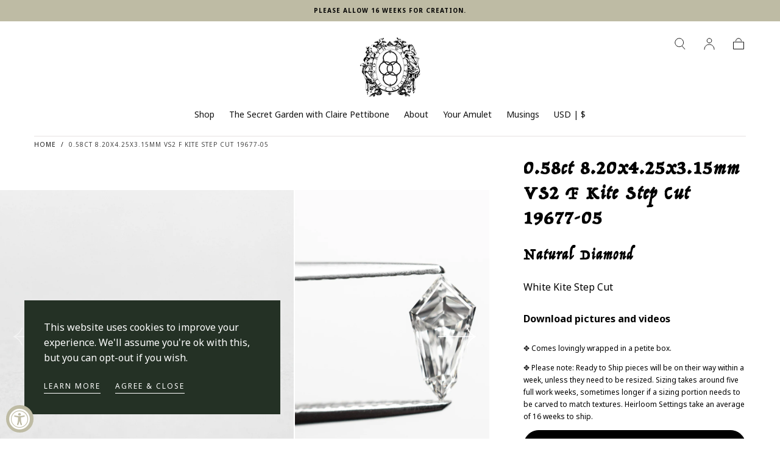

--- FILE ---
content_type: text/html; charset=utf-8
request_url: https://thenorthwaystudio.com/products/0-58ct-8-20x4-25x3-15mm-vs2-f-kite-step-cut-19677-05
body_size: 39156
content:
<!doctype html>
<html class="no-js" lang="en">
  <head>
<script src="https://sapi.negate.io/script/G4QAgErOpfCHbbQ3NgewmQ==?shop=the-north-way-studio.myshopify.com"></script>
  
    <!-- Google tag (gtag.js) -->
<script async src="https://www.googletagmanager.com/gtag/js?id=GT-WRF4ZH82"></script>
<script>
  window.dataLayer = window.dataLayer || [];
  function gtag(){dataLayer.push(arguments);}
  gtag('js', new Date());

  gtag('config', 'GT-WRF4ZH82');
</script>
    
    <meta charset="utf-8">
    <meta http-equiv="X-UA-Compatible" content="IE=edge">
    <meta name="viewport" content="width=device-width,initial-scale=1,maximum-scale=1">
    <meta name="theme-color" content="">
    <link rel="canonical" href="https://thenorthwaystudio.com/products/0-58ct-8-20x4-25x3-15mm-vs2-f-kite-step-cut-19677-05">
    <link rel="preconnect" href="https://cdn.shopify.com" crossorigin><link rel="icon" type="image/png" href="//thenorthwaystudio.com/cdn/shop/files/Small_Logo_Final_Transparent.png?crop=center&height=32&v=1613778131&width=32"><title>
      0.58ct 8.20x4.25x3.15mm VS2 F Kite Step Cut 19677-05

        &ndash; The North Way Studio</title>

    
      <meta name="description" content="Natural Diamond White Kite Step Cut Download pictures and videos">
    

    

<meta property="og:site_name" content="The North Way Studio">
<meta property="og:url" content="https://thenorthwaystudio.com/products/0-58ct-8-20x4-25x3-15mm-vs2-f-kite-step-cut-19677-05">
<meta property="og:title" content="0.58ct 8.20x4.25x3.15mm VS2 F Kite Step Cut 19677-05">
<meta property="og:type" content="product">
<meta property="og:description" content="Natural Diamond White Kite Step Cut Download pictures and videos"><meta property="og:image" content="http://thenorthwaystudio.com/cdn/shop/files/19677-050.58ct8.20x4.25x3.15mmKiteStepCut1_5017a49f-1f7f-4f68-b555-b91042526d59.jpg?v=1764580856">
  <meta property="og:image:secure_url" content="https://thenorthwaystudio.com/cdn/shop/files/19677-050.58ct8.20x4.25x3.15mmKiteStepCut1_5017a49f-1f7f-4f68-b555-b91042526d59.jpg?v=1764580856">
  <meta property="og:image:width" content="3024">
  <meta property="og:image:height" content="3024"><meta property="og:price:amount" content="2,055.30">
  <meta property="og:price:currency" content="USD"><meta name="twitter:card" content="summary_large_image">
<meta name="twitter:title" content="0.58ct 8.20x4.25x3.15mm VS2 F Kite Step Cut 19677-05">
<meta name="twitter:description" content="Natural Diamond White Kite Step Cut Download pictures and videos">

    <script src="https://cdnjs.cloudflare.com/ajax/libs/jquery/3.7.1/jquery.min.js"></script>
    <script src="//thenorthwaystudio.com/cdn/shop/t/29/assets/pubsub.js?v=47587058936531202851762328236" defer="defer"></script>
    <script src="//thenorthwaystudio.com/cdn/shop/t/29/assets/global.js?v=127626071512256423761762328236" defer="defer"></script>
    <script src="https://code.jquery.com/jquery-1.10.2.js"></script>
    <script src="https://code.jquery.com/ui/1.11.4/jquery-ui.js"></script>
    <script>window.performance && window.performance.mark && window.performance.mark('shopify.content_for_header.start');</script><meta name="facebook-domain-verification" content="lcvl3220dpvrb5eqixg3w4libj6257">
<meta name="google-site-verification" content="Xk63qMGfgsDFgUUp956aBaxycNoGSFEEdHQjAul2kro">
<meta id="shopify-digital-wallet" name="shopify-digital-wallet" content="/5970853957/digital_wallets/dialog">
<meta name="shopify-checkout-api-token" content="02bf8c9e5056afc69671802b083ab37d">
<meta id="in-context-paypal-metadata" data-shop-id="5970853957" data-venmo-supported="false" data-environment="production" data-locale="en_US" data-paypal-v4="true" data-currency="USD">
<link rel="alternate" type="application/json+oembed" href="https://thenorthwaystudio.com/products/0-58ct-8-20x4-25x3-15mm-vs2-f-kite-step-cut-19677-05.oembed">
<script async="async" src="/checkouts/internal/preloads.js?locale=en-US"></script>
<link rel="preconnect" href="https://shop.app" crossorigin="anonymous">
<script async="async" src="https://shop.app/checkouts/internal/preloads.js?locale=en-US&shop_id=5970853957" crossorigin="anonymous"></script>
<script id="apple-pay-shop-capabilities" type="application/json">{"shopId":5970853957,"countryCode":"US","currencyCode":"USD","merchantCapabilities":["supports3DS"],"merchantId":"gid:\/\/shopify\/Shop\/5970853957","merchantName":"The North Way Studio","requiredBillingContactFields":["postalAddress","email","phone"],"requiredShippingContactFields":["postalAddress","email","phone"],"shippingType":"shipping","supportedNetworks":["visa","masterCard","amex","discover","elo","jcb"],"total":{"type":"pending","label":"The North Way Studio","amount":"1.00"},"shopifyPaymentsEnabled":true,"supportsSubscriptions":true}</script>
<script id="shopify-features" type="application/json">{"accessToken":"02bf8c9e5056afc69671802b083ab37d","betas":["rich-media-storefront-analytics"],"domain":"thenorthwaystudio.com","predictiveSearch":true,"shopId":5970853957,"locale":"en"}</script>
<script>var Shopify = Shopify || {};
Shopify.shop = "the-north-way-studio.myshopify.com";
Shopify.locale = "en";
Shopify.currency = {"active":"USD","rate":"1.0"};
Shopify.country = "US";
Shopify.theme = {"name":"ITG Work Theme ","id":136108834877,"schema_name":"Sahara","schema_version":"1.1.10","theme_store_id":1926,"role":"main"};
Shopify.theme.handle = "null";
Shopify.theme.style = {"id":null,"handle":null};
Shopify.cdnHost = "thenorthwaystudio.com/cdn";
Shopify.routes = Shopify.routes || {};
Shopify.routes.root = "/";</script>
<script type="module">!function(o){(o.Shopify=o.Shopify||{}).modules=!0}(window);</script>
<script>!function(o){function n(){var o=[];function n(){o.push(Array.prototype.slice.apply(arguments))}return n.q=o,n}var t=o.Shopify=o.Shopify||{};t.loadFeatures=n(),t.autoloadFeatures=n()}(window);</script>
<script>
  window.ShopifyPay = window.ShopifyPay || {};
  window.ShopifyPay.apiHost = "shop.app\/pay";
  window.ShopifyPay.redirectState = null;
</script>
<script id="shop-js-analytics" type="application/json">{"pageType":"product"}</script>
<script defer="defer" async type="module" src="//thenorthwaystudio.com/cdn/shopifycloud/shop-js/modules/v2/client.init-shop-cart-sync_C5BV16lS.en.esm.js"></script>
<script defer="defer" async type="module" src="//thenorthwaystudio.com/cdn/shopifycloud/shop-js/modules/v2/chunk.common_CygWptCX.esm.js"></script>
<script type="module">
  await import("//thenorthwaystudio.com/cdn/shopifycloud/shop-js/modules/v2/client.init-shop-cart-sync_C5BV16lS.en.esm.js");
await import("//thenorthwaystudio.com/cdn/shopifycloud/shop-js/modules/v2/chunk.common_CygWptCX.esm.js");

  window.Shopify.SignInWithShop?.initShopCartSync?.({"fedCMEnabled":true,"windoidEnabled":true});

</script>
<script defer="defer" async type="module" src="//thenorthwaystudio.com/cdn/shopifycloud/shop-js/modules/v2/client.payment-terms_CZxnsJam.en.esm.js"></script>
<script defer="defer" async type="module" src="//thenorthwaystudio.com/cdn/shopifycloud/shop-js/modules/v2/chunk.common_CygWptCX.esm.js"></script>
<script defer="defer" async type="module" src="//thenorthwaystudio.com/cdn/shopifycloud/shop-js/modules/v2/chunk.modal_D71HUcav.esm.js"></script>
<script type="module">
  await import("//thenorthwaystudio.com/cdn/shopifycloud/shop-js/modules/v2/client.payment-terms_CZxnsJam.en.esm.js");
await import("//thenorthwaystudio.com/cdn/shopifycloud/shop-js/modules/v2/chunk.common_CygWptCX.esm.js");
await import("//thenorthwaystudio.com/cdn/shopifycloud/shop-js/modules/v2/chunk.modal_D71HUcav.esm.js");

  
</script>
<script>
  window.Shopify = window.Shopify || {};
  if (!window.Shopify.featureAssets) window.Shopify.featureAssets = {};
  window.Shopify.featureAssets['shop-js'] = {"shop-cart-sync":["modules/v2/client.shop-cart-sync_ZFArdW7E.en.esm.js","modules/v2/chunk.common_CygWptCX.esm.js"],"init-fed-cm":["modules/v2/client.init-fed-cm_CmiC4vf6.en.esm.js","modules/v2/chunk.common_CygWptCX.esm.js"],"shop-button":["modules/v2/client.shop-button_tlx5R9nI.en.esm.js","modules/v2/chunk.common_CygWptCX.esm.js"],"shop-cash-offers":["modules/v2/client.shop-cash-offers_DOA2yAJr.en.esm.js","modules/v2/chunk.common_CygWptCX.esm.js","modules/v2/chunk.modal_D71HUcav.esm.js"],"init-windoid":["modules/v2/client.init-windoid_sURxWdc1.en.esm.js","modules/v2/chunk.common_CygWptCX.esm.js"],"shop-toast-manager":["modules/v2/client.shop-toast-manager_ClPi3nE9.en.esm.js","modules/v2/chunk.common_CygWptCX.esm.js"],"init-shop-email-lookup-coordinator":["modules/v2/client.init-shop-email-lookup-coordinator_B8hsDcYM.en.esm.js","modules/v2/chunk.common_CygWptCX.esm.js"],"init-shop-cart-sync":["modules/v2/client.init-shop-cart-sync_C5BV16lS.en.esm.js","modules/v2/chunk.common_CygWptCX.esm.js"],"avatar":["modules/v2/client.avatar_BTnouDA3.en.esm.js"],"pay-button":["modules/v2/client.pay-button_FdsNuTd3.en.esm.js","modules/v2/chunk.common_CygWptCX.esm.js"],"init-customer-accounts":["modules/v2/client.init-customer-accounts_DxDtT_ad.en.esm.js","modules/v2/client.shop-login-button_C5VAVYt1.en.esm.js","modules/v2/chunk.common_CygWptCX.esm.js","modules/v2/chunk.modal_D71HUcav.esm.js"],"init-shop-for-new-customer-accounts":["modules/v2/client.init-shop-for-new-customer-accounts_ChsxoAhi.en.esm.js","modules/v2/client.shop-login-button_C5VAVYt1.en.esm.js","modules/v2/chunk.common_CygWptCX.esm.js","modules/v2/chunk.modal_D71HUcav.esm.js"],"shop-login-button":["modules/v2/client.shop-login-button_C5VAVYt1.en.esm.js","modules/v2/chunk.common_CygWptCX.esm.js","modules/v2/chunk.modal_D71HUcav.esm.js"],"init-customer-accounts-sign-up":["modules/v2/client.init-customer-accounts-sign-up_CPSyQ0Tj.en.esm.js","modules/v2/client.shop-login-button_C5VAVYt1.en.esm.js","modules/v2/chunk.common_CygWptCX.esm.js","modules/v2/chunk.modal_D71HUcav.esm.js"],"shop-follow-button":["modules/v2/client.shop-follow-button_Cva4Ekp9.en.esm.js","modules/v2/chunk.common_CygWptCX.esm.js","modules/v2/chunk.modal_D71HUcav.esm.js"],"checkout-modal":["modules/v2/client.checkout-modal_BPM8l0SH.en.esm.js","modules/v2/chunk.common_CygWptCX.esm.js","modules/v2/chunk.modal_D71HUcav.esm.js"],"lead-capture":["modules/v2/client.lead-capture_Bi8yE_yS.en.esm.js","modules/v2/chunk.common_CygWptCX.esm.js","modules/v2/chunk.modal_D71HUcav.esm.js"],"shop-login":["modules/v2/client.shop-login_D6lNrXab.en.esm.js","modules/v2/chunk.common_CygWptCX.esm.js","modules/v2/chunk.modal_D71HUcav.esm.js"],"payment-terms":["modules/v2/client.payment-terms_CZxnsJam.en.esm.js","modules/v2/chunk.common_CygWptCX.esm.js","modules/v2/chunk.modal_D71HUcav.esm.js"]};
</script>
<script>(function() {
  var isLoaded = false;
  function asyncLoad() {
    if (isLoaded) return;
    isLoaded = true;
    var urls = ["https:\/\/accessibly.onthemapmarketing.com\/public\/widget\/run.js?shop=the-north-way-studio.myshopify.com","\/\/d1liekpayvooaz.cloudfront.net\/apps\/customizery\/customizery.js?shop=the-north-way-studio.myshopify.com"];
    for (var i = 0; i < urls.length; i++) {
      var s = document.createElement('script');
      s.type = 'text/javascript';
      s.async = true;
      s.src = urls[i];
      var x = document.getElementsByTagName('script')[0];
      x.parentNode.insertBefore(s, x);
    }
  };
  if(window.attachEvent) {
    window.attachEvent('onload', asyncLoad);
  } else {
    window.addEventListener('load', asyncLoad, false);
  }
})();</script>
<script id="__st">var __st={"a":5970853957,"offset":-18000,"reqid":"5c9e21ff-959e-4557-ba39-d5adbc9c2fa2-1768790054","pageurl":"thenorthwaystudio.com\/products\/0-58ct-8-20x4-25x3-15mm-vs2-f-kite-step-cut-19677-05","u":"db7da93f7346","p":"product","rtyp":"product","rid":7019494899773};</script>
<script>window.ShopifyPaypalV4VisibilityTracking = true;</script>
<script id="captcha-bootstrap">!function(){'use strict';const t='contact',e='account',n='new_comment',o=[[t,t],['blogs',n],['comments',n],[t,'customer']],c=[[e,'customer_login'],[e,'guest_login'],[e,'recover_customer_password'],[e,'create_customer']],r=t=>t.map((([t,e])=>`form[action*='/${t}']:not([data-nocaptcha='true']) input[name='form_type'][value='${e}']`)).join(','),a=t=>()=>t?[...document.querySelectorAll(t)].map((t=>t.form)):[];function s(){const t=[...o],e=r(t);return a(e)}const i='password',u='form_key',d=['recaptcha-v3-token','g-recaptcha-response','h-captcha-response',i],f=()=>{try{return window.sessionStorage}catch{return}},m='__shopify_v',_=t=>t.elements[u];function p(t,e,n=!1){try{const o=window.sessionStorage,c=JSON.parse(o.getItem(e)),{data:r}=function(t){const{data:e,action:n}=t;return t[m]||n?{data:e,action:n}:{data:t,action:n}}(c);for(const[e,n]of Object.entries(r))t.elements[e]&&(t.elements[e].value=n);n&&o.removeItem(e)}catch(o){console.error('form repopulation failed',{error:o})}}const l='form_type',E='cptcha';function T(t){t.dataset[E]=!0}const w=window,h=w.document,L='Shopify',v='ce_forms',y='captcha';let A=!1;((t,e)=>{const n=(g='f06e6c50-85a8-45c8-87d0-21a2b65856fe',I='https://cdn.shopify.com/shopifycloud/storefront-forms-hcaptcha/ce_storefront_forms_captcha_hcaptcha.v1.5.2.iife.js',D={infoText:'Protected by hCaptcha',privacyText:'Privacy',termsText:'Terms'},(t,e,n)=>{const o=w[L][v],c=o.bindForm;if(c)return c(t,g,e,D).then(n);var r;o.q.push([[t,g,e,D],n]),r=I,A||(h.body.append(Object.assign(h.createElement('script'),{id:'captcha-provider',async:!0,src:r})),A=!0)});var g,I,D;w[L]=w[L]||{},w[L][v]=w[L][v]||{},w[L][v].q=[],w[L][y]=w[L][y]||{},w[L][y].protect=function(t,e){n(t,void 0,e),T(t)},Object.freeze(w[L][y]),function(t,e,n,w,h,L){const[v,y,A,g]=function(t,e,n){const i=e?o:[],u=t?c:[],d=[...i,...u],f=r(d),m=r(i),_=r(d.filter((([t,e])=>n.includes(e))));return[a(f),a(m),a(_),s()]}(w,h,L),I=t=>{const e=t.target;return e instanceof HTMLFormElement?e:e&&e.form},D=t=>v().includes(t);t.addEventListener('submit',(t=>{const e=I(t);if(!e)return;const n=D(e)&&!e.dataset.hcaptchaBound&&!e.dataset.recaptchaBound,o=_(e),c=g().includes(e)&&(!o||!o.value);(n||c)&&t.preventDefault(),c&&!n&&(function(t){try{if(!f())return;!function(t){const e=f();if(!e)return;const n=_(t);if(!n)return;const o=n.value;o&&e.removeItem(o)}(t);const e=Array.from(Array(32),(()=>Math.random().toString(36)[2])).join('');!function(t,e){_(t)||t.append(Object.assign(document.createElement('input'),{type:'hidden',name:u})),t.elements[u].value=e}(t,e),function(t,e){const n=f();if(!n)return;const o=[...t.querySelectorAll(`input[type='${i}']`)].map((({name:t})=>t)),c=[...d,...o],r={};for(const[a,s]of new FormData(t).entries())c.includes(a)||(r[a]=s);n.setItem(e,JSON.stringify({[m]:1,action:t.action,data:r}))}(t,e)}catch(e){console.error('failed to persist form',e)}}(e),e.submit())}));const S=(t,e)=>{t&&!t.dataset[E]&&(n(t,e.some((e=>e===t))),T(t))};for(const o of['focusin','change'])t.addEventListener(o,(t=>{const e=I(t);D(e)&&S(e,y())}));const B=e.get('form_key'),M=e.get(l),P=B&&M;t.addEventListener('DOMContentLoaded',(()=>{const t=y();if(P)for(const e of t)e.elements[l].value===M&&p(e,B);[...new Set([...A(),...v().filter((t=>'true'===t.dataset.shopifyCaptcha))])].forEach((e=>S(e,t)))}))}(h,new URLSearchParams(w.location.search),n,t,e,['guest_login'])})(!0,!0)}();</script>
<script integrity="sha256-4kQ18oKyAcykRKYeNunJcIwy7WH5gtpwJnB7kiuLZ1E=" data-source-attribution="shopify.loadfeatures" defer="defer" src="//thenorthwaystudio.com/cdn/shopifycloud/storefront/assets/storefront/load_feature-a0a9edcb.js" crossorigin="anonymous"></script>
<script crossorigin="anonymous" defer="defer" src="//thenorthwaystudio.com/cdn/shopifycloud/storefront/assets/shopify_pay/storefront-65b4c6d7.js?v=20250812"></script>
<script data-source-attribution="shopify.dynamic_checkout.dynamic.init">var Shopify=Shopify||{};Shopify.PaymentButton=Shopify.PaymentButton||{isStorefrontPortableWallets:!0,init:function(){window.Shopify.PaymentButton.init=function(){};var t=document.createElement("script");t.src="https://thenorthwaystudio.com/cdn/shopifycloud/portable-wallets/latest/portable-wallets.en.js",t.type="module",document.head.appendChild(t)}};
</script>
<script data-source-attribution="shopify.dynamic_checkout.buyer_consent">
  function portableWalletsHideBuyerConsent(e){var t=document.getElementById("shopify-buyer-consent"),n=document.getElementById("shopify-subscription-policy-button");t&&n&&(t.classList.add("hidden"),t.setAttribute("aria-hidden","true"),n.removeEventListener("click",e))}function portableWalletsShowBuyerConsent(e){var t=document.getElementById("shopify-buyer-consent"),n=document.getElementById("shopify-subscription-policy-button");t&&n&&(t.classList.remove("hidden"),t.removeAttribute("aria-hidden"),n.addEventListener("click",e))}window.Shopify?.PaymentButton&&(window.Shopify.PaymentButton.hideBuyerConsent=portableWalletsHideBuyerConsent,window.Shopify.PaymentButton.showBuyerConsent=portableWalletsShowBuyerConsent);
</script>
<script data-source-attribution="shopify.dynamic_checkout.cart.bootstrap">document.addEventListener("DOMContentLoaded",(function(){function t(){return document.querySelector("shopify-accelerated-checkout-cart, shopify-accelerated-checkout")}if(t())Shopify.PaymentButton.init();else{new MutationObserver((function(e,n){t()&&(Shopify.PaymentButton.init(),n.disconnect())})).observe(document.body,{childList:!0,subtree:!0})}}));
</script>
<script id='scb4127' type='text/javascript' async='' src='https://thenorthwaystudio.com/cdn/shopifycloud/privacy-banner/storefront-banner.js'></script><link id="shopify-accelerated-checkout-styles" rel="stylesheet" media="screen" href="https://thenorthwaystudio.com/cdn/shopifycloud/portable-wallets/latest/accelerated-checkout-backwards-compat.css" crossorigin="anonymous">
<style id="shopify-accelerated-checkout-cart">
        #shopify-buyer-consent {
  margin-top: 1em;
  display: inline-block;
  width: 100%;
}

#shopify-buyer-consent.hidden {
  display: none;
}

#shopify-subscription-policy-button {
  background: none;
  border: none;
  padding: 0;
  text-decoration: underline;
  font-size: inherit;
  cursor: pointer;
}

#shopify-subscription-policy-button::before {
  box-shadow: none;
}

      </style>

<script>window.performance && window.performance.mark && window.performance.mark('shopify.content_for_header.end');</script>
<style data-shopify>

  
  
  
  
  
  
  
  

  :root {
    --font-body-family: "system_ui", -apple-system, 'Segoe UI', Roboto, 'Helvetica Neue', 'Noto Sans', 'Liberation Sans', Arial, sans-serif, 'Apple Color Emoji', 'Segoe UI Emoji', 'Segoe UI Symbol', 'Noto Color Emoji';
    --font-body-style: normal;
    --font-body-weight: 400;

    --font-heading-family: "system_ui", -apple-system, 'Segoe UI', Roboto, 'Helvetica Neue', 'Noto Sans', 'Liberation Sans', Arial, sans-serif, 'Apple Color Emoji', 'Segoe UI Emoji', 'Segoe UI Symbol', 'Noto Color Emoji';
    --font-heading-style: normal;
    --font-heading-weight: 400;

    --font-button-family: "system_ui", -apple-system, 'Segoe UI', Roboto, 'Helvetica Neue', 'Noto Sans', 'Liberation Sans', Arial, sans-serif, 'Apple Color Emoji', 'Segoe UI Emoji', 'Segoe UI Symbol', 'Noto Color Emoji';
    --font-button-style: normal;
    --font-button-weight: 400;

    --font-heading-letter-spacing: 0.2rem;
    --font-heading-text-transform: none;

    --font-body-scale: 1.0;
    --font-heading-scale: 1.0;

    --font-weight-normal: 400;
    --font-weight-bold: 700;
    --font-weight-light: ;

    --line-height-extra-small: 1;
    --line-height-small: 1.3;
    --line-height-medium: 1.6;

    --letter-spacing-extra-small: .05rem;
    --letter-spacing-small: .1rem;
    --letter-spacing-medium: .2rem;

    --font-size-extra-small: 1rem;
    --font-size-small: 1.2rem;
    --font-size-medium: 1.4rem;
    --font-size-large: 1.6rem;
    --font-size-extra-large: 1.8rem;

    --font-size-static-extra-small: 1rem;
    --font-size-static-small: 1.2rem;
    --font-size-static-medium: 1.4rem;
    --font-size-static-large: 1.6rem;
    --font-size-static-extra-large: 1.8rem;

    /* Typography */
    --color-heading-text: #000000;
    --color-body-text: #000000;

    /* Buttons and links */
    --color-button-outlined-text: #ffffff;
    --color-button-outlined-background: #000000;
    --color-button-filled-text: #ffffff;
    --color-button-filled-background: #000000;

    --color-button-background: transparent;
    --color-button-outline: #ffffff;
    --color-button-text: #ffffff;

    --color-form-text: #ffffff;
    --color-form-button-text: #ffffff;

    --button-border-radius: 5rem;
    --button-text-transform: button--uppercase;
    --input-border-radius: 6rem;

    /* Other elements */
    --color-link: #333232;
    --color-link-text: #111111;
    --color-default-link-text: #111111;
    --color-tag-text: #111111;
    --color-tag-background: #fffefc;
    --color-border-elements: #E6E2E1;
    --color-cart-number-text: #111111;
    --color-shipping-bar-progress: #CD9B77;

    /* Backgrounds */
    --color-body-background: #fff;
    --color-image-background: #F5EBDF;
    --color-body-background-transparent-50: rgba(255, 255, 255, 0.5);
    --color-popup-background: #fffefc;

    /* Background Colors */
    --color-background-primary: #000000;
    --color-background-inverse: #fffefc;
    --color-background-light: #E6E2E1;
    --color-background-dark: #333232;
    --color-background-accent-1: #243125;
    --color-background-accent-2: #bebba4;

    /* Text Colors */
    --color-text-primary: #111111;
    --color-text-secondary: #243125;
    --color-text-inverse: #fff;

    /* Text default */
    --color-heading-text-default: #000000;
    --color-body-text-default: #000000;

    --color-link-text-default: #111111;
    --color-default-link-text-default: #111111;

    /* Text secondary */
    --color-heading-text-secondary: #243125;
    --color-body-text-secondary: #243125;

    /* Text inverse */
    --color-heading-text-inverse: #fff;
    --color-body-text-inverse: #fff;

    --color-link-text-inverse: #fff;
    --color-default-link-text-inverse: #fff;

    /* Default section style */
    --color-default-background: #fff;
    --color-default-image-background: #F5EBDF;
    --color-default-border-elements: #E6E2E1;

    /* Secondary section style */
    --color-secondary-background: #243125;
    --color-secondary-image-background: #243125;
    --color-secondary-border-elements: #E6E2E1;

    --color-button-hover-text: var(--color-button-text-inverse);
    --color-button-hover-outline: var(--color-button-outline);
    --color-button-hover-background: var(--color-button-outline);

    --color-success: #6BBD4F;
    --color-alert: #FAC151;
    --color-error: #D84339;
    --color-price-accent: #CD9B77;

    --color-white: #fff;
    --color-black: #111;
    --color-light: #ddd;

    --media-overlay-gradient-desktop: linear-gradient(180deg, rgba(0, 0, 0, 0) 0%, rgba(0, 0, 0, 0.25) 100%);
    --media-overlay-gradient-mobile: linear-gradient(180deg, rgba(0, 0, 0, 0) 0%, rgba(0, 0, 0, 0.25) 100%);

    --gradient-black: linear-gradient(180deg, rgba(0, 0, 0, 0) 0%, rgba(0, 0, 0, 0.2) 100%);
    --gradient-overlay-horizontal: linear-gradient(0deg, rgba(0, 0, 0, 0.2), rgba(0, 0, 0, 0.2));
    --color-popup-overlay: rgba(0, 0, 0, 0.5);

    --page-width: 1440px;
    --page-width-md: 880px;
    --page-width-xs: 656px;
    --page-gutter: 2.4rem;

    --section-vertical-padding: 7.6rem;
    --section-vertical-padding-desktop: 9.6rem;

    --section-spacing-unit-desktop: 1.6rem;
    --section-spacing-unit-mobile:  1.2rem;

    --duration-short: 200ms;
    --duration-default: 300ms;
    --duration-long: 400ms;
    --duration-extra-long: 600ms;

    --z-header: 800;
    --z-modals: 900;
    --z-fab: 750;

    --header-top-position: calc(var(--header-height, 5.6rem) + var(--announcement-bar-height, 2.7rem));

    --card-media-padding: 100%;
    --card-media-object-fit: cover;
    --card-media-background-color: #F5EBDF;

    --collection-sidebar-top: 0;

    --theme-js-animations-on-mobile: fade-in 800ms forwards paused;
  }

  

  @media screen and (min-width: 750px) {
    :root {
      --font-size-extra-small: 1.2rem;
      --font-size-small: 1.4rem;
      --font-size-medium: 1.6rem;
      --font-size-large: 1.8rem;
      --font-size-extra-large: 2rem;

      --page-gutter: 3.6rem;

      --section-vertical-padding: 8.6rem;

      --header-top-position: calc(var(--header-height, 7.4rem) + var(--announcement-bar-height, 3.5rem));
    }
  }

  @media screen and (min-width: 990px) {
    :root {
      --page-gutter: 4rem;
      --section-vertical-padding: 9.6rem;
    }
  }

  @media screen and (min-width: 1100px) {
    :root {
    --page-gutter: 5.6rem;
    }
  }</style><link href="//thenorthwaystudio.com/cdn/shop/t/29/assets/base.css?v=50305179318229968961762328236" rel="stylesheet" type="text/css" media="all" />
    <link href="//thenorthwaystudio.com/cdn/shop/t/29/assets/swiper-bundle.min.css?v=39633872178562917471762328236" rel="stylesheet" type="text/css" media="all" />
    <link rel="stylesheet" href="//thenorthwaystudio.com/cdn/shop/t/29/assets/component-drawer.css?v=151284189371804425041762328236" media="print" onload="this.media='all'">
    <noscript>
      <link href="//thenorthwaystudio.com/cdn/shop/t/29/assets/component-drawer.css?v=151284189371804425041762328236" rel="stylesheet" type="text/css" media="all" />
    </noscript>
     <link rel="preconnect" href="//ajax.googleapis.com/ajax/libs/jqueryui/1.11.2/themes/smoothness/jquery-ui.css" crossorigin><link rel="stylesheet" href="//thenorthwaystudio.com/cdn/shop/t/29/assets/component-predictive-search.css?v=167180920165480308801762328236" media="print" onload="this.media='all'">
      <script src="//thenorthwaystudio.com/cdn/shop/t/29/assets/predictive-search.js?v=92622284360457197551762328236" defer="defer"></script>
      <noscript><link href="//thenorthwaystudio.com/cdn/shop/t/29/assets/component-predictive-search.css?v=167180920165480308801762328236" rel="stylesheet" type="text/css" media="all" /></noscript><script>
      document.documentElement.className = document.documentElement.className.replace('no-js', 'js');

      if (Shopify.designMode) {
        document.documentElement.classList.add('shopify-design-mode');
      }
    </script>
    <script src="//thenorthwaystudio.com/cdn/shop/t/29/assets/swiper-bundle.min.js?v=87330480114418983271762328236" defer="defer"></script>
    <script src="//thenorthwaystudio.com/cdn/shop/t/29/assets/bodyScrollLock.min.js?v=54831410435734691211762328236" defer="defer"></script>

<!-- BEGIN app block: shopify://apps/klaviyo-email-marketing-sms/blocks/klaviyo-onsite-embed/2632fe16-c075-4321-a88b-50b567f42507 -->












  <script async src="https://static.klaviyo.com/onsite/js/NDtFvE/klaviyo.js?company_id=NDtFvE"></script>
  <script>!function(){if(!window.klaviyo){window._klOnsite=window._klOnsite||[];try{window.klaviyo=new Proxy({},{get:function(n,i){return"push"===i?function(){var n;(n=window._klOnsite).push.apply(n,arguments)}:function(){for(var n=arguments.length,o=new Array(n),w=0;w<n;w++)o[w]=arguments[w];var t="function"==typeof o[o.length-1]?o.pop():void 0,e=new Promise((function(n){window._klOnsite.push([i].concat(o,[function(i){t&&t(i),n(i)}]))}));return e}}})}catch(n){window.klaviyo=window.klaviyo||[],window.klaviyo.push=function(){var n;(n=window._klOnsite).push.apply(n,arguments)}}}}();</script>

  
    <script id="viewed_product">
      if (item == null) {
        var _learnq = _learnq || [];

        var MetafieldReviews = null
        var MetafieldYotpoRating = null
        var MetafieldYotpoCount = null
        var MetafieldLooxRating = null
        var MetafieldLooxCount = null
        var okendoProduct = null
        var okendoProductReviewCount = null
        var okendoProductReviewAverageValue = null
        try {
          // The following fields are used for Customer Hub recently viewed in order to add reviews.
          // This information is not part of __kla_viewed. Instead, it is part of __kla_viewed_reviewed_items
          MetafieldReviews = {};
          MetafieldYotpoRating = null
          MetafieldYotpoCount = null
          MetafieldLooxRating = null
          MetafieldLooxCount = null

          okendoProduct = null
          // If the okendo metafield is not legacy, it will error, which then requires the new json formatted data
          if (okendoProduct && 'error' in okendoProduct) {
            okendoProduct = null
          }
          okendoProductReviewCount = okendoProduct ? okendoProduct.reviewCount : null
          okendoProductReviewAverageValue = okendoProduct ? okendoProduct.reviewAverageValue : null
        } catch (error) {
          console.error('Error in Klaviyo onsite reviews tracking:', error);
        }

        var item = {
          Name: "0.58ct 8.20x4.25x3.15mm VS2 F Kite Step Cut 19677-05",
          ProductID: 7019494899773,
          Categories: ["Natural Diamonds"],
          ImageURL: "https://thenorthwaystudio.com/cdn/shop/files/19677-050.58ct8.20x4.25x3.15mmKiteStepCut1_5017a49f-1f7f-4f68-b555-b91042526d59_grande.jpg?v=1764580856",
          URL: "https://thenorthwaystudio.com/products/0-58ct-8-20x4-25x3-15mm-vs2-f-kite-step-cut-19677-05",
          Brand: "Misfit Diamonds",
          Price: "$2,055.30",
          Value: "2,055.30",
          CompareAtPrice: "$0.00"
        };
        _learnq.push(['track', 'Viewed Product', item]);
        _learnq.push(['trackViewedItem', {
          Title: item.Name,
          ItemId: item.ProductID,
          Categories: item.Categories,
          ImageUrl: item.ImageURL,
          Url: item.URL,
          Metadata: {
            Brand: item.Brand,
            Price: item.Price,
            Value: item.Value,
            CompareAtPrice: item.CompareAtPrice
          },
          metafields:{
            reviews: MetafieldReviews,
            yotpo:{
              rating: MetafieldYotpoRating,
              count: MetafieldYotpoCount,
            },
            loox:{
              rating: MetafieldLooxRating,
              count: MetafieldLooxCount,
            },
            okendo: {
              rating: okendoProductReviewAverageValue,
              count: okendoProductReviewCount,
            }
          }
        }]);
      }
    </script>
  




  <script>
    window.klaviyoReviewsProductDesignMode = false
  </script>







<!-- END app block --><!-- BEGIN app block: shopify://apps/pagefly-page-builder/blocks/app-embed/83e179f7-59a0-4589-8c66-c0dddf959200 -->

<!-- BEGIN app snippet: pagefly-cro-ab-testing-main -->







<script>
  ;(function () {
    const url = new URL(window.location)
    const viewParam = url.searchParams.get('view')
    if (viewParam && viewParam.includes('variant-pf-')) {
      url.searchParams.set('pf_v', viewParam)
      url.searchParams.delete('view')
      window.history.replaceState({}, '', url)
    }
  })()
</script>



<script type='module'>
  
  window.PAGEFLY_CRO = window.PAGEFLY_CRO || {}

  window.PAGEFLY_CRO['data_debug'] = {
    original_template_suffix: "all_products",
    allow_ab_test: false,
    ab_test_start_time: 0,
    ab_test_end_time: 0,
    today_date_time: 1768790054000,
  }
  window.PAGEFLY_CRO['GA4'] = { enabled: false}
</script>

<!-- END app snippet -->








  <script src='https://cdn.shopify.com/extensions/019bb4f9-aed6-78a3-be91-e9d44663e6bf/pagefly-page-builder-215/assets/pagefly-helper.js' defer='defer'></script>

  <script src='https://cdn.shopify.com/extensions/019bb4f9-aed6-78a3-be91-e9d44663e6bf/pagefly-page-builder-215/assets/pagefly-general-helper.js' defer='defer'></script>

  <script src='https://cdn.shopify.com/extensions/019bb4f9-aed6-78a3-be91-e9d44663e6bf/pagefly-page-builder-215/assets/pagefly-snap-slider.js' defer='defer'></script>

  <script src='https://cdn.shopify.com/extensions/019bb4f9-aed6-78a3-be91-e9d44663e6bf/pagefly-page-builder-215/assets/pagefly-slideshow-v3.js' defer='defer'></script>

  <script src='https://cdn.shopify.com/extensions/019bb4f9-aed6-78a3-be91-e9d44663e6bf/pagefly-page-builder-215/assets/pagefly-slideshow-v4.js' defer='defer'></script>

  <script src='https://cdn.shopify.com/extensions/019bb4f9-aed6-78a3-be91-e9d44663e6bf/pagefly-page-builder-215/assets/pagefly-glider.js' defer='defer'></script>

  <script src='https://cdn.shopify.com/extensions/019bb4f9-aed6-78a3-be91-e9d44663e6bf/pagefly-page-builder-215/assets/pagefly-slideshow-v1-v2.js' defer='defer'></script>

  <script src='https://cdn.shopify.com/extensions/019bb4f9-aed6-78a3-be91-e9d44663e6bf/pagefly-page-builder-215/assets/pagefly-product-media.js' defer='defer'></script>

  <script src='https://cdn.shopify.com/extensions/019bb4f9-aed6-78a3-be91-e9d44663e6bf/pagefly-page-builder-215/assets/pagefly-product.js' defer='defer'></script>


<script id='pagefly-helper-data' type='application/json'>
  {
    "page_optimization": {
      "assets_prefetching": true
    },
    "elements_asset_mapper": {
      "Accordion": "https://cdn.shopify.com/extensions/019bb4f9-aed6-78a3-be91-e9d44663e6bf/pagefly-page-builder-215/assets/pagefly-accordion.js",
      "Accordion3": "https://cdn.shopify.com/extensions/019bb4f9-aed6-78a3-be91-e9d44663e6bf/pagefly-page-builder-215/assets/pagefly-accordion3.js",
      "CountDown": "https://cdn.shopify.com/extensions/019bb4f9-aed6-78a3-be91-e9d44663e6bf/pagefly-page-builder-215/assets/pagefly-countdown.js",
      "GMap1": "https://cdn.shopify.com/extensions/019bb4f9-aed6-78a3-be91-e9d44663e6bf/pagefly-page-builder-215/assets/pagefly-gmap.js",
      "GMap2": "https://cdn.shopify.com/extensions/019bb4f9-aed6-78a3-be91-e9d44663e6bf/pagefly-page-builder-215/assets/pagefly-gmap.js",
      "GMapBasicV2": "https://cdn.shopify.com/extensions/019bb4f9-aed6-78a3-be91-e9d44663e6bf/pagefly-page-builder-215/assets/pagefly-gmap.js",
      "GMapAdvancedV2": "https://cdn.shopify.com/extensions/019bb4f9-aed6-78a3-be91-e9d44663e6bf/pagefly-page-builder-215/assets/pagefly-gmap.js",
      "HTML.Video": "https://cdn.shopify.com/extensions/019bb4f9-aed6-78a3-be91-e9d44663e6bf/pagefly-page-builder-215/assets/pagefly-htmlvideo.js",
      "HTML.Video2": "https://cdn.shopify.com/extensions/019bb4f9-aed6-78a3-be91-e9d44663e6bf/pagefly-page-builder-215/assets/pagefly-htmlvideo2.js",
      "HTML.Video3": "https://cdn.shopify.com/extensions/019bb4f9-aed6-78a3-be91-e9d44663e6bf/pagefly-page-builder-215/assets/pagefly-htmlvideo2.js",
      "BackgroundVideo": "https://cdn.shopify.com/extensions/019bb4f9-aed6-78a3-be91-e9d44663e6bf/pagefly-page-builder-215/assets/pagefly-htmlvideo2.js",
      "Instagram": "https://cdn.shopify.com/extensions/019bb4f9-aed6-78a3-be91-e9d44663e6bf/pagefly-page-builder-215/assets/pagefly-instagram.js",
      "Instagram2": "https://cdn.shopify.com/extensions/019bb4f9-aed6-78a3-be91-e9d44663e6bf/pagefly-page-builder-215/assets/pagefly-instagram.js",
      "Insta3": "https://cdn.shopify.com/extensions/019bb4f9-aed6-78a3-be91-e9d44663e6bf/pagefly-page-builder-215/assets/pagefly-instagram3.js",
      "Tabs": "https://cdn.shopify.com/extensions/019bb4f9-aed6-78a3-be91-e9d44663e6bf/pagefly-page-builder-215/assets/pagefly-tab.js",
      "Tabs3": "https://cdn.shopify.com/extensions/019bb4f9-aed6-78a3-be91-e9d44663e6bf/pagefly-page-builder-215/assets/pagefly-tab3.js",
      "ProductBox": "https://cdn.shopify.com/extensions/019bb4f9-aed6-78a3-be91-e9d44663e6bf/pagefly-page-builder-215/assets/pagefly-cart.js",
      "FBPageBox2": "https://cdn.shopify.com/extensions/019bb4f9-aed6-78a3-be91-e9d44663e6bf/pagefly-page-builder-215/assets/pagefly-facebook.js",
      "FBLikeButton2": "https://cdn.shopify.com/extensions/019bb4f9-aed6-78a3-be91-e9d44663e6bf/pagefly-page-builder-215/assets/pagefly-facebook.js",
      "TwitterFeed2": "https://cdn.shopify.com/extensions/019bb4f9-aed6-78a3-be91-e9d44663e6bf/pagefly-page-builder-215/assets/pagefly-twitter.js",
      "Paragraph4": "https://cdn.shopify.com/extensions/019bb4f9-aed6-78a3-be91-e9d44663e6bf/pagefly-page-builder-215/assets/pagefly-paragraph4.js",

      "AliReviews": "https://cdn.shopify.com/extensions/019bb4f9-aed6-78a3-be91-e9d44663e6bf/pagefly-page-builder-215/assets/pagefly-3rd-elements.js",
      "BackInStock": "https://cdn.shopify.com/extensions/019bb4f9-aed6-78a3-be91-e9d44663e6bf/pagefly-page-builder-215/assets/pagefly-3rd-elements.js",
      "GloboBackInStock": "https://cdn.shopify.com/extensions/019bb4f9-aed6-78a3-be91-e9d44663e6bf/pagefly-page-builder-215/assets/pagefly-3rd-elements.js",
      "GrowaveWishlist": "https://cdn.shopify.com/extensions/019bb4f9-aed6-78a3-be91-e9d44663e6bf/pagefly-page-builder-215/assets/pagefly-3rd-elements.js",
      "InfiniteOptionsShopPad": "https://cdn.shopify.com/extensions/019bb4f9-aed6-78a3-be91-e9d44663e6bf/pagefly-page-builder-215/assets/pagefly-3rd-elements.js",
      "InkybayProductPersonalizer": "https://cdn.shopify.com/extensions/019bb4f9-aed6-78a3-be91-e9d44663e6bf/pagefly-page-builder-215/assets/pagefly-3rd-elements.js",
      "LimeSpot": "https://cdn.shopify.com/extensions/019bb4f9-aed6-78a3-be91-e9d44663e6bf/pagefly-page-builder-215/assets/pagefly-3rd-elements.js",
      "Loox": "https://cdn.shopify.com/extensions/019bb4f9-aed6-78a3-be91-e9d44663e6bf/pagefly-page-builder-215/assets/pagefly-3rd-elements.js",
      "Opinew": "https://cdn.shopify.com/extensions/019bb4f9-aed6-78a3-be91-e9d44663e6bf/pagefly-page-builder-215/assets/pagefly-3rd-elements.js",
      "Powr": "https://cdn.shopify.com/extensions/019bb4f9-aed6-78a3-be91-e9d44663e6bf/pagefly-page-builder-215/assets/pagefly-3rd-elements.js",
      "ProductReviews": "https://cdn.shopify.com/extensions/019bb4f9-aed6-78a3-be91-e9d44663e6bf/pagefly-page-builder-215/assets/pagefly-3rd-elements.js",
      "PushOwl": "https://cdn.shopify.com/extensions/019bb4f9-aed6-78a3-be91-e9d44663e6bf/pagefly-page-builder-215/assets/pagefly-3rd-elements.js",
      "ReCharge": "https://cdn.shopify.com/extensions/019bb4f9-aed6-78a3-be91-e9d44663e6bf/pagefly-page-builder-215/assets/pagefly-3rd-elements.js",
      "Rivyo": "https://cdn.shopify.com/extensions/019bb4f9-aed6-78a3-be91-e9d44663e6bf/pagefly-page-builder-215/assets/pagefly-3rd-elements.js",
      "TrackingMore": "https://cdn.shopify.com/extensions/019bb4f9-aed6-78a3-be91-e9d44663e6bf/pagefly-page-builder-215/assets/pagefly-3rd-elements.js",
      "Vitals": "https://cdn.shopify.com/extensions/019bb4f9-aed6-78a3-be91-e9d44663e6bf/pagefly-page-builder-215/assets/pagefly-3rd-elements.js",
      "Wiser": "https://cdn.shopify.com/extensions/019bb4f9-aed6-78a3-be91-e9d44663e6bf/pagefly-page-builder-215/assets/pagefly-3rd-elements.js"
    },
    "custom_elements_mapper": {
      "pf-click-action-element": "https://cdn.shopify.com/extensions/019bb4f9-aed6-78a3-be91-e9d44663e6bf/pagefly-page-builder-215/assets/pagefly-click-action-element.js",
      "pf-dialog-element": "https://cdn.shopify.com/extensions/019bb4f9-aed6-78a3-be91-e9d44663e6bf/pagefly-page-builder-215/assets/pagefly-dialog-element.js"
    }
  }
</script>


<!-- END app block --><script src="https://cdn.shopify.com/extensions/c1eb4680-ad4e-49c3-898d-493ebb06e626/affirm-pay-over-time-messaging-9/assets/affirm-cart-drawer-embed-handler.js" type="text/javascript" defer="defer"></script>
<script src="https://cdn.shopify.com/extensions/019a0131-ca1b-7172-a6b1-2fadce39ca6e/accessibly-28/assets/acc-main.js" type="text/javascript" defer="defer"></script>
<link href="https://monorail-edge.shopifysvc.com" rel="dns-prefetch">
<script>(function(){if ("sendBeacon" in navigator && "performance" in window) {try {var session_token_from_headers = performance.getEntriesByType('navigation')[0].serverTiming.find(x => x.name == '_s').description;} catch {var session_token_from_headers = undefined;}var session_cookie_matches = document.cookie.match(/_shopify_s=([^;]*)/);var session_token_from_cookie = session_cookie_matches && session_cookie_matches.length === 2 ? session_cookie_matches[1] : "";var session_token = session_token_from_headers || session_token_from_cookie || "";function handle_abandonment_event(e) {var entries = performance.getEntries().filter(function(entry) {return /monorail-edge.shopifysvc.com/.test(entry.name);});if (!window.abandonment_tracked && entries.length === 0) {window.abandonment_tracked = true;var currentMs = Date.now();var navigation_start = performance.timing.navigationStart;var payload = {shop_id: 5970853957,url: window.location.href,navigation_start,duration: currentMs - navigation_start,session_token,page_type: "product"};window.navigator.sendBeacon("https://monorail-edge.shopifysvc.com/v1/produce", JSON.stringify({schema_id: "online_store_buyer_site_abandonment/1.1",payload: payload,metadata: {event_created_at_ms: currentMs,event_sent_at_ms: currentMs}}));}}window.addEventListener('pagehide', handle_abandonment_event);}}());</script>
<script id="web-pixels-manager-setup">(function e(e,d,r,n,o){if(void 0===o&&(o={}),!Boolean(null===(a=null===(i=window.Shopify)||void 0===i?void 0:i.analytics)||void 0===a?void 0:a.replayQueue)){var i,a;window.Shopify=window.Shopify||{};var t=window.Shopify;t.analytics=t.analytics||{};var s=t.analytics;s.replayQueue=[],s.publish=function(e,d,r){return s.replayQueue.push([e,d,r]),!0};try{self.performance.mark("wpm:start")}catch(e){}var l=function(){var e={modern:/Edge?\/(1{2}[4-9]|1[2-9]\d|[2-9]\d{2}|\d{4,})\.\d+(\.\d+|)|Firefox\/(1{2}[4-9]|1[2-9]\d|[2-9]\d{2}|\d{4,})\.\d+(\.\d+|)|Chrom(ium|e)\/(9{2}|\d{3,})\.\d+(\.\d+|)|(Maci|X1{2}).+ Version\/(15\.\d+|(1[6-9]|[2-9]\d|\d{3,})\.\d+)([,.]\d+|)( \(\w+\)|)( Mobile\/\w+|) Safari\/|Chrome.+OPR\/(9{2}|\d{3,})\.\d+\.\d+|(CPU[ +]OS|iPhone[ +]OS|CPU[ +]iPhone|CPU IPhone OS|CPU iPad OS)[ +]+(15[._]\d+|(1[6-9]|[2-9]\d|\d{3,})[._]\d+)([._]\d+|)|Android:?[ /-](13[3-9]|1[4-9]\d|[2-9]\d{2}|\d{4,})(\.\d+|)(\.\d+|)|Android.+Firefox\/(13[5-9]|1[4-9]\d|[2-9]\d{2}|\d{4,})\.\d+(\.\d+|)|Android.+Chrom(ium|e)\/(13[3-9]|1[4-9]\d|[2-9]\d{2}|\d{4,})\.\d+(\.\d+|)|SamsungBrowser\/([2-9]\d|\d{3,})\.\d+/,legacy:/Edge?\/(1[6-9]|[2-9]\d|\d{3,})\.\d+(\.\d+|)|Firefox\/(5[4-9]|[6-9]\d|\d{3,})\.\d+(\.\d+|)|Chrom(ium|e)\/(5[1-9]|[6-9]\d|\d{3,})\.\d+(\.\d+|)([\d.]+$|.*Safari\/(?![\d.]+ Edge\/[\d.]+$))|(Maci|X1{2}).+ Version\/(10\.\d+|(1[1-9]|[2-9]\d|\d{3,})\.\d+)([,.]\d+|)( \(\w+\)|)( Mobile\/\w+|) Safari\/|Chrome.+OPR\/(3[89]|[4-9]\d|\d{3,})\.\d+\.\d+|(CPU[ +]OS|iPhone[ +]OS|CPU[ +]iPhone|CPU IPhone OS|CPU iPad OS)[ +]+(10[._]\d+|(1[1-9]|[2-9]\d|\d{3,})[._]\d+)([._]\d+|)|Android:?[ /-](13[3-9]|1[4-9]\d|[2-9]\d{2}|\d{4,})(\.\d+|)(\.\d+|)|Mobile Safari.+OPR\/([89]\d|\d{3,})\.\d+\.\d+|Android.+Firefox\/(13[5-9]|1[4-9]\d|[2-9]\d{2}|\d{4,})\.\d+(\.\d+|)|Android.+Chrom(ium|e)\/(13[3-9]|1[4-9]\d|[2-9]\d{2}|\d{4,})\.\d+(\.\d+|)|Android.+(UC? ?Browser|UCWEB|U3)[ /]?(15\.([5-9]|\d{2,})|(1[6-9]|[2-9]\d|\d{3,})\.\d+)\.\d+|SamsungBrowser\/(5\.\d+|([6-9]|\d{2,})\.\d+)|Android.+MQ{2}Browser\/(14(\.(9|\d{2,})|)|(1[5-9]|[2-9]\d|\d{3,})(\.\d+|))(\.\d+|)|K[Aa][Ii]OS\/(3\.\d+|([4-9]|\d{2,})\.\d+)(\.\d+|)/},d=e.modern,r=e.legacy,n=navigator.userAgent;return n.match(d)?"modern":n.match(r)?"legacy":"unknown"}(),u="modern"===l?"modern":"legacy",c=(null!=n?n:{modern:"",legacy:""})[u],f=function(e){return[e.baseUrl,"/wpm","/b",e.hashVersion,"modern"===e.buildTarget?"m":"l",".js"].join("")}({baseUrl:d,hashVersion:r,buildTarget:u}),m=function(e){var d=e.version,r=e.bundleTarget,n=e.surface,o=e.pageUrl,i=e.monorailEndpoint;return{emit:function(e){var a=e.status,t=e.errorMsg,s=(new Date).getTime(),l=JSON.stringify({metadata:{event_sent_at_ms:s},events:[{schema_id:"web_pixels_manager_load/3.1",payload:{version:d,bundle_target:r,page_url:o,status:a,surface:n,error_msg:t},metadata:{event_created_at_ms:s}}]});if(!i)return console&&console.warn&&console.warn("[Web Pixels Manager] No Monorail endpoint provided, skipping logging."),!1;try{return self.navigator.sendBeacon.bind(self.navigator)(i,l)}catch(e){}var u=new XMLHttpRequest;try{return u.open("POST",i,!0),u.setRequestHeader("Content-Type","text/plain"),u.send(l),!0}catch(e){return console&&console.warn&&console.warn("[Web Pixels Manager] Got an unhandled error while logging to Monorail."),!1}}}}({version:r,bundleTarget:l,surface:e.surface,pageUrl:self.location.href,monorailEndpoint:e.monorailEndpoint});try{o.browserTarget=l,function(e){var d=e.src,r=e.async,n=void 0===r||r,o=e.onload,i=e.onerror,a=e.sri,t=e.scriptDataAttributes,s=void 0===t?{}:t,l=document.createElement("script"),u=document.querySelector("head"),c=document.querySelector("body");if(l.async=n,l.src=d,a&&(l.integrity=a,l.crossOrigin="anonymous"),s)for(var f in s)if(Object.prototype.hasOwnProperty.call(s,f))try{l.dataset[f]=s[f]}catch(e){}if(o&&l.addEventListener("load",o),i&&l.addEventListener("error",i),u)u.appendChild(l);else{if(!c)throw new Error("Did not find a head or body element to append the script");c.appendChild(l)}}({src:f,async:!0,onload:function(){if(!function(){var e,d;return Boolean(null===(d=null===(e=window.Shopify)||void 0===e?void 0:e.analytics)||void 0===d?void 0:d.initialized)}()){var d=window.webPixelsManager.init(e)||void 0;if(d){var r=window.Shopify.analytics;r.replayQueue.forEach((function(e){var r=e[0],n=e[1],o=e[2];d.publishCustomEvent(r,n,o)})),r.replayQueue=[],r.publish=d.publishCustomEvent,r.visitor=d.visitor,r.initialized=!0}}},onerror:function(){return m.emit({status:"failed",errorMsg:"".concat(f," has failed to load")})},sri:function(e){var d=/^sha384-[A-Za-z0-9+/=]+$/;return"string"==typeof e&&d.test(e)}(c)?c:"",scriptDataAttributes:o}),m.emit({status:"loading"})}catch(e){m.emit({status:"failed",errorMsg:(null==e?void 0:e.message)||"Unknown error"})}}})({shopId: 5970853957,storefrontBaseUrl: "https://thenorthwaystudio.com",extensionsBaseUrl: "https://extensions.shopifycdn.com/cdn/shopifycloud/web-pixels-manager",monorailEndpoint: "https://monorail-edge.shopifysvc.com/unstable/produce_batch",surface: "storefront-renderer",enabledBetaFlags: ["2dca8a86"],webPixelsConfigList: [{"id":"1082687549","configuration":"{\"accountID\":\"NDtFvE\",\"webPixelConfig\":\"eyJlbmFibGVBZGRlZFRvQ2FydEV2ZW50cyI6IHRydWV9\"}","eventPayloadVersion":"v1","runtimeContext":"STRICT","scriptVersion":"524f6c1ee37bacdca7657a665bdca589","type":"APP","apiClientId":123074,"privacyPurposes":["ANALYTICS","MARKETING"],"dataSharingAdjustments":{"protectedCustomerApprovalScopes":["read_customer_address","read_customer_email","read_customer_name","read_customer_personal_data","read_customer_phone"]}},{"id":"481755197","configuration":"{\"tagID\":\"2614438757600\"}","eventPayloadVersion":"v1","runtimeContext":"STRICT","scriptVersion":"18031546ee651571ed29edbe71a3550b","type":"APP","apiClientId":3009811,"privacyPurposes":["ANALYTICS","MARKETING","SALE_OF_DATA"],"dataSharingAdjustments":{"protectedCustomerApprovalScopes":["read_customer_address","read_customer_email","read_customer_name","read_customer_personal_data","read_customer_phone"]}},{"id":"415989821","configuration":"{\"config\":\"{\\\"pixel_id\\\":\\\"GT-WRF4ZH82\\\",\\\"target_country\\\":\\\"US\\\",\\\"gtag_events\\\":[{\\\"type\\\":\\\"view_item\\\",\\\"action_label\\\":\\\"MC-79NF0T568T\\\"},{\\\"type\\\":\\\"purchase\\\",\\\"action_label\\\":\\\"MC-79NF0T568T\\\"},{\\\"type\\\":\\\"page_view\\\",\\\"action_label\\\":\\\"MC-79NF0T568T\\\"}],\\\"enable_monitoring_mode\\\":false}\"}","eventPayloadVersion":"v1","runtimeContext":"OPEN","scriptVersion":"b2a88bafab3e21179ed38636efcd8a93","type":"APP","apiClientId":1780363,"privacyPurposes":[],"dataSharingAdjustments":{"protectedCustomerApprovalScopes":["read_customer_address","read_customer_email","read_customer_name","read_customer_personal_data","read_customer_phone"]}},{"id":"88604733","eventPayloadVersion":"v1","runtimeContext":"LAX","scriptVersion":"1","type":"CUSTOM","privacyPurposes":["ANALYTICS"],"name":"Google Analytics tag (migrated)"},{"id":"shopify-app-pixel","configuration":"{}","eventPayloadVersion":"v1","runtimeContext":"STRICT","scriptVersion":"0450","apiClientId":"shopify-pixel","type":"APP","privacyPurposes":["ANALYTICS","MARKETING"]},{"id":"shopify-custom-pixel","eventPayloadVersion":"v1","runtimeContext":"LAX","scriptVersion":"0450","apiClientId":"shopify-pixel","type":"CUSTOM","privacyPurposes":["ANALYTICS","MARKETING"]}],isMerchantRequest: false,initData: {"shop":{"name":"The North Way Studio","paymentSettings":{"currencyCode":"USD"},"myshopifyDomain":"the-north-way-studio.myshopify.com","countryCode":"US","storefrontUrl":"https:\/\/thenorthwaystudio.com"},"customer":null,"cart":null,"checkout":null,"productVariants":[{"price":{"amount":2055.3,"currencyCode":"USD"},"product":{"title":"0.58ct 8.20x4.25x3.15mm VS2 F Kite Step Cut 19677-05","vendor":"Misfit Diamonds","id":"7019494899773","untranslatedTitle":"0.58ct 8.20x4.25x3.15mm VS2 F Kite Step Cut 19677-05","url":"\/products\/0-58ct-8-20x4-25x3-15mm-vs2-f-kite-step-cut-19677-05","type":"White Kite Step Cut"},"id":"40576787742781","image":{"src":"\/\/thenorthwaystudio.com\/cdn\/shop\/files\/19677-050.58ct8.20x4.25x3.15mmKiteStepCut1_5017a49f-1f7f-4f68-b555-b91042526d59.jpg?v=1764580856"},"sku":"","title":"Default Title","untranslatedTitle":"Default Title"}],"purchasingCompany":null},},"https://thenorthwaystudio.com/cdn","fcfee988w5aeb613cpc8e4bc33m6693e112",{"modern":"","legacy":""},{"shopId":"5970853957","storefrontBaseUrl":"https:\/\/thenorthwaystudio.com","extensionBaseUrl":"https:\/\/extensions.shopifycdn.com\/cdn\/shopifycloud\/web-pixels-manager","surface":"storefront-renderer","enabledBetaFlags":"[\"2dca8a86\"]","isMerchantRequest":"false","hashVersion":"fcfee988w5aeb613cpc8e4bc33m6693e112","publish":"custom","events":"[[\"page_viewed\",{}],[\"product_viewed\",{\"productVariant\":{\"price\":{\"amount\":2055.3,\"currencyCode\":\"USD\"},\"product\":{\"title\":\"0.58ct 8.20x4.25x3.15mm VS2 F Kite Step Cut 19677-05\",\"vendor\":\"Misfit Diamonds\",\"id\":\"7019494899773\",\"untranslatedTitle\":\"0.58ct 8.20x4.25x3.15mm VS2 F Kite Step Cut 19677-05\",\"url\":\"\/products\/0-58ct-8-20x4-25x3-15mm-vs2-f-kite-step-cut-19677-05\",\"type\":\"White Kite Step Cut\"},\"id\":\"40576787742781\",\"image\":{\"src\":\"\/\/thenorthwaystudio.com\/cdn\/shop\/files\/19677-050.58ct8.20x4.25x3.15mmKiteStepCut1_5017a49f-1f7f-4f68-b555-b91042526d59.jpg?v=1764580856\"},\"sku\":\"\",\"title\":\"Default Title\",\"untranslatedTitle\":\"Default Title\"}}]]"});</script><script>
  window.ShopifyAnalytics = window.ShopifyAnalytics || {};
  window.ShopifyAnalytics.meta = window.ShopifyAnalytics.meta || {};
  window.ShopifyAnalytics.meta.currency = 'USD';
  var meta = {"product":{"id":7019494899773,"gid":"gid:\/\/shopify\/Product\/7019494899773","vendor":"Misfit Diamonds","type":"White Kite Step Cut","handle":"0-58ct-8-20x4-25x3-15mm-vs2-f-kite-step-cut-19677-05","variants":[{"id":40576787742781,"price":205530,"name":"0.58ct 8.20x4.25x3.15mm VS2 F Kite Step Cut 19677-05","public_title":null,"sku":""}],"remote":false},"page":{"pageType":"product","resourceType":"product","resourceId":7019494899773,"requestId":"5c9e21ff-959e-4557-ba39-d5adbc9c2fa2-1768790054"}};
  for (var attr in meta) {
    window.ShopifyAnalytics.meta[attr] = meta[attr];
  }
</script>
<script class="analytics">
  (function () {
    var customDocumentWrite = function(content) {
      var jquery = null;

      if (window.jQuery) {
        jquery = window.jQuery;
      } else if (window.Checkout && window.Checkout.$) {
        jquery = window.Checkout.$;
      }

      if (jquery) {
        jquery('body').append(content);
      }
    };

    var hasLoggedConversion = function(token) {
      if (token) {
        return document.cookie.indexOf('loggedConversion=' + token) !== -1;
      }
      return false;
    }

    var setCookieIfConversion = function(token) {
      if (token) {
        var twoMonthsFromNow = new Date(Date.now());
        twoMonthsFromNow.setMonth(twoMonthsFromNow.getMonth() + 2);

        document.cookie = 'loggedConversion=' + token + '; expires=' + twoMonthsFromNow;
      }
    }

    var trekkie = window.ShopifyAnalytics.lib = window.trekkie = window.trekkie || [];
    if (trekkie.integrations) {
      return;
    }
    trekkie.methods = [
      'identify',
      'page',
      'ready',
      'track',
      'trackForm',
      'trackLink'
    ];
    trekkie.factory = function(method) {
      return function() {
        var args = Array.prototype.slice.call(arguments);
        args.unshift(method);
        trekkie.push(args);
        return trekkie;
      };
    };
    for (var i = 0; i < trekkie.methods.length; i++) {
      var key = trekkie.methods[i];
      trekkie[key] = trekkie.factory(key);
    }
    trekkie.load = function(config) {
      trekkie.config = config || {};
      trekkie.config.initialDocumentCookie = document.cookie;
      var first = document.getElementsByTagName('script')[0];
      var script = document.createElement('script');
      script.type = 'text/javascript';
      script.onerror = function(e) {
        var scriptFallback = document.createElement('script');
        scriptFallback.type = 'text/javascript';
        scriptFallback.onerror = function(error) {
                var Monorail = {
      produce: function produce(monorailDomain, schemaId, payload) {
        var currentMs = new Date().getTime();
        var event = {
          schema_id: schemaId,
          payload: payload,
          metadata: {
            event_created_at_ms: currentMs,
            event_sent_at_ms: currentMs
          }
        };
        return Monorail.sendRequest("https://" + monorailDomain + "/v1/produce", JSON.stringify(event));
      },
      sendRequest: function sendRequest(endpointUrl, payload) {
        // Try the sendBeacon API
        if (window && window.navigator && typeof window.navigator.sendBeacon === 'function' && typeof window.Blob === 'function' && !Monorail.isIos12()) {
          var blobData = new window.Blob([payload], {
            type: 'text/plain'
          });

          if (window.navigator.sendBeacon(endpointUrl, blobData)) {
            return true;
          } // sendBeacon was not successful

        } // XHR beacon

        var xhr = new XMLHttpRequest();

        try {
          xhr.open('POST', endpointUrl);
          xhr.setRequestHeader('Content-Type', 'text/plain');
          xhr.send(payload);
        } catch (e) {
          console.log(e);
        }

        return false;
      },
      isIos12: function isIos12() {
        return window.navigator.userAgent.lastIndexOf('iPhone; CPU iPhone OS 12_') !== -1 || window.navigator.userAgent.lastIndexOf('iPad; CPU OS 12_') !== -1;
      }
    };
    Monorail.produce('monorail-edge.shopifysvc.com',
      'trekkie_storefront_load_errors/1.1',
      {shop_id: 5970853957,
      theme_id: 136108834877,
      app_name: "storefront",
      context_url: window.location.href,
      source_url: "//thenorthwaystudio.com/cdn/s/trekkie.storefront.cd680fe47e6c39ca5d5df5f0a32d569bc48c0f27.min.js"});

        };
        scriptFallback.async = true;
        scriptFallback.src = '//thenorthwaystudio.com/cdn/s/trekkie.storefront.cd680fe47e6c39ca5d5df5f0a32d569bc48c0f27.min.js';
        first.parentNode.insertBefore(scriptFallback, first);
      };
      script.async = true;
      script.src = '//thenorthwaystudio.com/cdn/s/trekkie.storefront.cd680fe47e6c39ca5d5df5f0a32d569bc48c0f27.min.js';
      first.parentNode.insertBefore(script, first);
    };
    trekkie.load(
      {"Trekkie":{"appName":"storefront","development":false,"defaultAttributes":{"shopId":5970853957,"isMerchantRequest":null,"themeId":136108834877,"themeCityHash":"12223361983897035609","contentLanguage":"en","currency":"USD","eventMetadataId":"a4e3a853-f162-4fa8-ab9a-fc38b9be6245"},"isServerSideCookieWritingEnabled":true,"monorailRegion":"shop_domain","enabledBetaFlags":["65f19447"]},"Session Attribution":{},"S2S":{"facebookCapiEnabled":false,"source":"trekkie-storefront-renderer","apiClientId":580111}}
    );

    var loaded = false;
    trekkie.ready(function() {
      if (loaded) return;
      loaded = true;

      window.ShopifyAnalytics.lib = window.trekkie;

      var originalDocumentWrite = document.write;
      document.write = customDocumentWrite;
      try { window.ShopifyAnalytics.merchantGoogleAnalytics.call(this); } catch(error) {};
      document.write = originalDocumentWrite;

      window.ShopifyAnalytics.lib.page(null,{"pageType":"product","resourceType":"product","resourceId":7019494899773,"requestId":"5c9e21ff-959e-4557-ba39-d5adbc9c2fa2-1768790054","shopifyEmitted":true});

      var match = window.location.pathname.match(/checkouts\/(.+)\/(thank_you|post_purchase)/)
      var token = match? match[1]: undefined;
      if (!hasLoggedConversion(token)) {
        setCookieIfConversion(token);
        window.ShopifyAnalytics.lib.track("Viewed Product",{"currency":"USD","variantId":40576787742781,"productId":7019494899773,"productGid":"gid:\/\/shopify\/Product\/7019494899773","name":"0.58ct 8.20x4.25x3.15mm VS2 F Kite Step Cut 19677-05","price":"2055.30","sku":"","brand":"Misfit Diamonds","variant":null,"category":"White Kite Step Cut","nonInteraction":true,"remote":false},undefined,undefined,{"shopifyEmitted":true});
      window.ShopifyAnalytics.lib.track("monorail:\/\/trekkie_storefront_viewed_product\/1.1",{"currency":"USD","variantId":40576787742781,"productId":7019494899773,"productGid":"gid:\/\/shopify\/Product\/7019494899773","name":"0.58ct 8.20x4.25x3.15mm VS2 F Kite Step Cut 19677-05","price":"2055.30","sku":"","brand":"Misfit Diamonds","variant":null,"category":"White Kite Step Cut","nonInteraction":true,"remote":false,"referer":"https:\/\/thenorthwaystudio.com\/products\/0-58ct-8-20x4-25x3-15mm-vs2-f-kite-step-cut-19677-05"});
      }
    });


        var eventsListenerScript = document.createElement('script');
        eventsListenerScript.async = true;
        eventsListenerScript.src = "//thenorthwaystudio.com/cdn/shopifycloud/storefront/assets/shop_events_listener-3da45d37.js";
        document.getElementsByTagName('head')[0].appendChild(eventsListenerScript);

})();</script>
  <script>
  if (!window.ga || (window.ga && typeof window.ga !== 'function')) {
    window.ga = function ga() {
      (window.ga.q = window.ga.q || []).push(arguments);
      if (window.Shopify && window.Shopify.analytics && typeof window.Shopify.analytics.publish === 'function') {
        window.Shopify.analytics.publish("ga_stub_called", {}, {sendTo: "google_osp_migration"});
      }
      console.error("Shopify's Google Analytics stub called with:", Array.from(arguments), "\nSee https://help.shopify.com/manual/promoting-marketing/pixels/pixel-migration#google for more information.");
    };
    if (window.Shopify && window.Shopify.analytics && typeof window.Shopify.analytics.publish === 'function') {
      window.Shopify.analytics.publish("ga_stub_initialized", {}, {sendTo: "google_osp_migration"});
    }
  }
</script>
<script
  defer
  src="https://thenorthwaystudio.com/cdn/shopifycloud/perf-kit/shopify-perf-kit-3.0.4.min.js"
  data-application="storefront-renderer"
  data-shop-id="5970853957"
  data-render-region="gcp-us-central1"
  data-page-type="product"
  data-theme-instance-id="136108834877"
  data-theme-name="Sahara"
  data-theme-version="1.1.10"
  data-monorail-region="shop_domain"
  data-resource-timing-sampling-rate="10"
  data-shs="true"
  data-shs-beacon="true"
  data-shs-export-with-fetch="true"
  data-shs-logs-sample-rate="1"
  data-shs-beacon-endpoint="https://thenorthwaystudio.com/api/collect"
></script>
</head>

  <body class="template template--product template-theme--sahara">
    <a class="skip-to-content-link button visually-hidden" href="#MainContent">Skip to content</a><div id="shopify-section-cookie-banner" class="shopify-section"><link href="//thenorthwaystudio.com/cdn/shop/t/29/assets/section-cookie-banner.css?v=28186666874704091791762328236" rel="stylesheet" type="text/css" media="all" />
  <script src="//thenorthwaystudio.com/cdn/shop/t/29/assets/cookie-banner.js?v=44863611379243583801762328236" defer="defer"></script>

  <cookie-banner
    class="no-js-hidden js-animation-fade-in text-colors-inverse background-colors-accent-1"
    
  >
    <div class="cookie-banner__text">
      <p>This website uses cookies to improve your experience. We'll assume you're ok with this, but you can opt-out if you wish.</p>
    </div><!-- /.cookie-banner__text -->

    <div class="cookie-banner__actions">
      <ul class="list-unstyled"><li>
            <a href="#" class="link cookie-banner__link">Learn more</a>
          </li><li>
          <button type="button" class="link cookie-banner__link" id="accept-cookies" name="accept-cookies" data-action>Agree & close</button>
        </li>
      </ul><!-- /.list-unstyled -->
    </div><!-- /.cookie-banner__actions -->
  </cookie-banner>
</div><div id="shopify-section-newsletter-popup" class="shopify-section">
</div><div id="shopify-section-age-verification-popup" class="shopify-section">
</div><!-- BEGIN sections: header-group -->
<div id="shopify-section-sections--17417872703549__announcement-bar" class="shopify-section shopify-section-group-header-group section--announcement-bar">


  <link href="//thenorthwaystudio.com/cdn/shop/t/29/assets/section-bar.css?v=178138203752923411341762328236" rel="stylesheet" type="text/css" media="all" />

<script src="//thenorthwaystudio.com/cdn/shop/t/29/assets/announcement-bar-slider.js?v=62807835695569751581762328236" defer="defer"></script>

  <div class='bar js-announcement-bar text-colors-default background-colors-accent-2'>
    <div class='container'>
      <div class='bar__inner'><announcement-bar-slider
            class='swiper bar__swiper'
            data-autoplay-interval='5000'
            data-swiper-options='{"loop":false,"autoplay":false}'
          >
            <div class='swiper-wrapper'><div class='swiper-slide'>
                  <div class='bar__text-content'>
                    <p><strong>Please allow 16 weeks for creation.</strong></p>

                    <!-- COUNTER --><!-- END OF COUNTER --></div>
                </div><!-- /.swiper-slide --></div><!-- /.swiper-wrapper -->
          </announcement-bar-slider><!-- /.swiper --></div><!-- /.bar__inner -->
    </div><!-- /.container -->
  </div><!-- /.bar -->
</div><div id="shopify-section-sections--17417872703549__header" class="shopify-section shopify-section-group-header-group section--header"><link href="//thenorthwaystudio.com/cdn/shop/t/29/assets/section-header.css?v=30535805372368031671762328236" rel="stylesheet" type="text/css" media="all" />


  <style data-shopify>
    :root {
      --collection-sidebar-top: var(--header-height, 5.6rem);
    }
    @media screen and (min-width: 750px) {
      :root {
        --collection-sidebar-top: var(--header-height, 7.4rem);
      }
    }

    html.no-js .collection__sidebar {
      --collection-sidebar-top: 8rem;
    }

    #shopify-section-sections--17417872703549__header{
      position: -webkit-sticky;
      position: sticky;
      top: 0;
      z-index: var(--z-header);
      max-height: var(--header-height, 0);
    }

    
      .collection-hero.has-desktop-image.banner--full .collection-hero__breadcrumbs:before {
          content: '';
          position: absolute;
          top: 0;
          left: 0;
          width: 100%;
          height: 100%;
          background-image: linear-gradient(180deg, rgba(0,0,0,0.5) 0%, rgba(0,0,0,0) 100%);
      }
    
  </style>
<header id="header" class="header js-header header--logo-centered-nav-centered-below background-colors-default text-colors-default is-sticky section-sections--17417872703549__header">
  <div class="container container--fullwidth">
    <div class="header__inner"><header-drawer class="drawer drawer--left header__drawer mobile-drawer large-up-hide">
  <details id="Navigation-drawer-header" class="drawer__container">
    <summary
      class="drawer__button svg-color-inherit"
      id="Navigation-drawer-button-header"
      aria-label="Toggle menu drawer"
    ><svg width="24" height="24" viewBox="0 0 24 24" fill="none" xmlns="http://www.w3.org/2000/svg">
  <path d="M3 5H21" stroke="#111111" stroke-linecap="square"/>
  <path d="M3 12H21" stroke="#111111" stroke-linecap="square"/>
  <path d="M3 19H21" stroke="#111111" stroke-linecap="square"/>
</svg>

<svg width="24" height="24" viewBox="0 0 24 24" fill="none" xmlns="http://www.w3.org/2000/svg">
  <path d="M18 6L6 18" stroke="currentColor" stroke-linecap="square"/>
  <path d="M6 6L18 18" stroke="currentColor" stroke-linecap="square"/>
</svg>

<noscript><svg width="66" height="64" viewBox="0 0 66 64" fill="none" xmlns="http://www.w3.org/2000/svg">
  <path d="M0 32H63.3079" stroke="#111111"/>
  <path d="M49.98 46.9938C53.7027 38.8007 56.6521 35.3612 64 32.0224C56.4879 28.3248 53.5721 24.8728 49.98 17.0059" data-ignore-fill stroke="#111111"/>
</svg>
</noscript>
    </summary><!-- /.drawer__button -->

    <div class="drawer__content js-drawer" id="Navigation-menu-drawer-header" tabindex="-1">
      <button
        class="drawer__button-close header-drawer__button-close svg-color-inherit button-reset small-hide medium-hide no-js-hidden js-btn-close-drawer"
        aria-label="Close menu drawer"
      ><svg width="66" height="64" viewBox="0 0 66 64" fill="none" xmlns="http://www.w3.org/2000/svg">
  <path d="M0 32H63.3079" stroke="#111111"/>
  <path d="M49.98 46.9938C53.7027 38.8007 56.6521 35.3612 64 32.0224C56.4879 28.3248 53.5721 24.8728 49.98 17.0059" data-ignore-fill stroke="#111111"/>
</svg>
</button><!-- /.drawer__button -->

      <div class="drawer__row large-up-hide"><predictive-search class="search">
  <form action="/search">
    <div class="search__head">
      <div class="search__controls">
<div class="field field--search" data-input-wrapper><label for="search-mobile" class="field__label visually-hidden">Search</label><input val=""
    type="search"
    id="search-mobile"
    name="q"
    placeholder="Search"
    
    
    
    
    
    
    
    role="combobox"
            aria-expanded="false"
            aria-owns="predictive-search-results-list"
            aria-controls="predictive-search-results-list"
            aria-haspopup="listbox"
            aria-autocomplete="list"
            autocorrect="off"
            autocomplete="off"
            autocapitalize="off"
            spellcheck="false"
    class="field__input"
  />

  <span
    class="field__message hidden"
    data-message
    
  ></span></div><!-- /.field -->
<button
          type="submit"
          class="search__button search__button--submit button-reset js-btn-submit"
          aria-label="Search"
        ><svg width="24" height="24" viewBox="0 0 24 24" fill="none" xmlns="http://www.w3.org/2000/svg">
  <path d="M14.8398 15.1072L20.143 21" stroke="#111111"/>
  <path d="M10.7146 16.7143C14.5017 16.7143 17.5717 13.6442 17.5717 9.85714C17.5717 6.07005 14.5017 3 10.7146 3C6.92747 3 3.85742 6.07005 3.85742 9.85714C3.85742 13.6442 6.92747 16.7143 10.7146 16.7143Z" stroke="#111111"  data-ignore-fill/>
</svg>
</button>

        <button
          type="button"
          class="search__button search__button--clear button-reset js-btn-clear-text"
          aria-label="Clear text"
          disabled
        ><svg width="24" height="24" viewBox="0 0 24 24" fill="none" xmlns="http://www.w3.org/2000/svg">
  <path d="M18 6L6 18" stroke="currentColor" stroke-linecap="square"/>
  <path d="M6 6L18 18" stroke="currentColor" stroke-linecap="square"/>
</svg>

</button>
      </div><!-- /.search__controls -->
    </div><!-- /.search__head --><div class="search__message hidden js-message-error">
        <p data-text>Something went wrong. Please try again!</p>
      </div><!-- /.search__message -->

      <div class="search__body hidden js-results-container"></div><!-- /.search__body --></form>
</predictive-search><!-- /.search -->
</div><!-- /.drawer__row -->

      <div class="drawer__row drawer__row--gutter-lg">
        <accordion-default class="accordion">
          <nav class="drawer__nav">
            <ul class="drawer__menu list-unstyled" role="list"><li class="drawer__menu-item"><details class="accordion__section" id="Details-menu-drawer-menu-item-1">
                      <summary class="drawer__nav-link h4 js-btn">Shop<svg width="24" height="24" viewBox="0 0 24 24" fill="none" xmlns="http://www.w3.org/2000/svg">
  <path d="M9 19L15.5 12C12.9616 9.26633 11.5384 7.73367 9 5" stroke="#111111" stroke-linecap="square" data-ignore-fill/>
</svg>
</summary>

                      <div class="accordion__body" id="link-shop">
                        <div class="drawer__submenu-first"><ul class="drawer__menu list-unstyled" role="list"><li class="drawer__submenu-first-item"><a
                                      href="/collections/ready-to-ship"
                                      class="drawer__submenu-link color-body-text"
                                      
                                    >Ready to Ship Rings</a></li><!-- /.drawer__submenu-item --><li class="drawer__submenu-first-item"><a
                                      href="/collections/ready-to-ship-earrings"
                                      class="drawer__submenu-link color-body-text"
                                      
                                    >Ready to Ship Earrings </a></li><!-- /.drawer__submenu-item --><li class="drawer__submenu-first-item"><a
                                      href="/collections/heirloom-settings"
                                      class="drawer__submenu-link color-body-text"
                                      
                                    >Heirloom Engagement Rings</a></li><!-- /.drawer__submenu-item --><li class="drawer__submenu-first-item"><a
                                      href="/collections/bands"
                                      class="drawer__submenu-link color-body-text"
                                      
                                    >Bands</a></li><!-- /.drawer__submenu-item --><li class="drawer__submenu-first-item"><a
                                      href="/collections/earrings"
                                      class="drawer__submenu-link color-body-text"
                                      
                                    >Earrings </a></li><!-- /.drawer__submenu-item --><li class="drawer__submenu-first-item"><a
                                      href="/collections/charms"
                                      class="drawer__submenu-link color-body-text"
                                      
                                    >Charms</a></li><!-- /.drawer__submenu-item --><li class="drawer__submenu-first-item"><a
                                      href="/collections/misfit-diamonds-the-north-way-studio"
                                      class="drawer__submenu-link color-body-text"
                                      
                                    >Loose Natural Diamonds</a></li><!-- /.drawer__submenu-item --><li class="drawer__submenu-first-item"><a
                                      href="/collections/natural-gemstones"
                                      class="drawer__submenu-link color-body-text"
                                      
                                    >Loose Natural Gemstones</a></li><!-- /.drawer__submenu-item --><li class="drawer__submenu-first-item"><a
                                      href="/collections/the-north-way-studio-claire-pettibone"
                                      class="drawer__submenu-link color-body-text"
                                      
                                    >The Secret Garden with Claire Pettibone</a></li><!-- /.drawer__submenu-item --></ul><!-- /.drawer__menu list-unstyled --></div><!-- /.drawer__submenu-first -->
                      </div><!-- /.drawer__submenu -->
                    </details></li><!-- /.drawer__menu-item --><li class="drawer__menu-item"><a
                      href="/collections/the-north-way-studio-claire-pettibone"
                      class="drawer__nav-link h4"
                      
                    >The Secret Garden with Claire Pettibone</a></li><!-- /.drawer__menu-item --><li class="drawer__menu-item"><details class="accordion__section" id="Details-menu-drawer-menu-item-3">
                      <summary class="drawer__nav-link h4 js-btn">About<svg width="24" height="24" viewBox="0 0 24 24" fill="none" xmlns="http://www.w3.org/2000/svg">
  <path d="M9 19L15.5 12C12.9616 9.26633 11.5384 7.73367 9 5" stroke="#111111" stroke-linecap="square" data-ignore-fill/>
</svg>
</summary>

                      <div class="accordion__body" id="link-about">
                        <div class="drawer__submenu-first"><ul class="drawer__menu list-unstyled" role="list"><li class="drawer__submenu-first-item"><a
                                      href="/pages/about"
                                      class="drawer__submenu-link color-body-text"
                                      
                                    >About The North Way Studio</a></li><!-- /.drawer__submenu-item --><li class="drawer__submenu-first-item"><a
                                      href="/pages/payment-plans"
                                      class="drawer__submenu-link color-body-text"
                                      
                                    >Payment Plans</a></li><!-- /.drawer__submenu-item --><li class="drawer__submenu-first-item"><a
                                      href="/pages/policies"
                                      class="drawer__submenu-link color-body-text"
                                      
                                    >Policies</a></li><!-- /.drawer__submenu-item --><li class="drawer__submenu-first-item"><a
                                      href="/pages/faq"
                                      class="drawer__submenu-link color-body-text"
                                      
                                    >FAQ</a></li><!-- /.drawer__submenu-item --><li class="drawer__submenu-first-item"><a
                                      href="/pages/contact-us"
                                      class="drawer__submenu-link color-body-text"
                                      
                                    >Contact Us</a></li><!-- /.drawer__submenu-item --><li class="drawer__submenu-first-item"><a
                                      href="/pages/amulet-care"
                                      class="drawer__submenu-link color-body-text"
                                      
                                    >Warranty &amp; Care </a></li><!-- /.drawer__submenu-item --></ul><!-- /.drawer__menu list-unstyled --></div><!-- /.drawer__submenu-first -->
                      </div><!-- /.drawer__submenu -->
                    </details></li><!-- /.drawer__menu-item --><li class="drawer__menu-item"><details class="accordion__section" id="Details-menu-drawer-menu-item-4">
                      <summary class="drawer__nav-link h4 js-btn">Your Amulet<svg width="24" height="24" viewBox="0 0 24 24" fill="none" xmlns="http://www.w3.org/2000/svg">
  <path d="M9 19L15.5 12C12.9616 9.26633 11.5384 7.73367 9 5" stroke="#111111" stroke-linecap="square" data-ignore-fill/>
</svg>
</summary>

                      <div class="accordion__body" id="link-your-amulet">
                        <div class="drawer__submenu-first"><ul class="drawer__menu list-unstyled" role="list"><li class="drawer__submenu-first-item"><a
                                      href="/pages/selecting-a-stone"
                                      class="drawer__submenu-link color-body-text"
                                      
                                    >Selecting a Stone</a></li><!-- /.drawer__submenu-item --><li class="drawer__submenu-first-item"><a
                                      href="/pages/about-our-golds"
                                      class="drawer__submenu-link color-body-text"
                                      
                                    >About Our Golds</a></li><!-- /.drawer__submenu-item --><li class="drawer__submenu-first-item"><a
                                      href="/pages/amulet-care"
                                      class="drawer__submenu-link color-body-text"
                                      
                                    >Warranty &amp; Care</a></li><!-- /.drawer__submenu-item --><li class="drawer__submenu-first-item"><a
                                      href="/pages/payment-plans"
                                      class="drawer__submenu-link color-body-text"
                                      
                                    >Payment Plans</a></li><!-- /.drawer__submenu-item --></ul><!-- /.drawer__menu list-unstyled --></div><!-- /.drawer__submenu-first -->
                      </div><!-- /.drawer__submenu -->
                    </details></li><!-- /.drawer__menu-item --><li class="drawer__menu-item"><a
                      href="/blogs/news"
                      class="drawer__nav-link h4"
                      
                    >Musings</a></li><!-- /.drawer__menu-item --></ul><!-- /.drawer__menu list-unstyled -->
          </nav><!-- /.drawer__nav -->
        </accordion-default>
      </div><!-- /.drawer__row --><div class="drawer__row">
        <nav class="drawer__utils">
          <ul class="drawer__utils-items list-unstyled">
            <li class="drawer__utils-item">
              <a
                href="https://thenorthwaystudio.com/customer_authentication/redirect?locale=en&region_country=US"
                class="drawer__utils-link h6"
                title="Sign in"
              >My account</a>
            </li><!-- /.drawer__utils-item --><li class="drawer__utils-item">
                <menu-drawer class="drawer">
<details id="Country-drawer-header-drawer" class="drawer__container">
  <summary
    class="drawer__button drawer__button--text svg-color-inherit drawer__utils-link h6"
    id="Country-drawer-button-header-drawer"
    aria-label="Toggle country drawer"
  >
    <span class="drawer__button-text">USD | $</span><!-- /.drawer__button-text -->

    <noscript><svg width="66" height="64" viewBox="0 0 66 64" fill="none" xmlns="http://www.w3.org/2000/svg">
  <path d="M0 32H63.3079" stroke="#111111"/>
  <path d="M49.98 46.9938C53.7027 38.8007 56.6521 35.3612 64 32.0224C56.4879 28.3248 53.5721 24.8728 49.98 17.0059" data-ignore-fill stroke="#111111"/>
</svg>
</noscript>
  </summary><!-- /.drawer__button -->

  <div class="drawer__content js-drawer" id="Country-menu-drawer-header-drawer" tabindex="-1">
    <button
      class="drawer__button-close text-current button-reset no-js-hidden js-btn-close-drawer svg-color-inherit"
      aria-label="Close country drawer"
      aria-controls="Country-menu-drawer-header-drawer"
      aria-expanded="false"
    ><svg width="66" height="64" viewBox="0 0 66 64" fill="none" xmlns="http://www.w3.org/2000/svg">
  <path d="M0 32H63.3079" stroke="#111111"/>
  <path d="M49.98 46.9938C53.7027 38.8007 56.6521 35.3612 64 32.0224C56.4879 28.3248 53.5721 24.8728 49.98 17.0059" data-ignore-fill stroke="#111111"/>
</svg>
</button><!-- /.drawer__button -->

    <div class="drawer__row drawer__row--gutter-sm"><h2 class="drawer__title heading-static">Change shipping country</h2><!-- /.drawer__title --><p>Update your country and language to be accurate with the place you&#39;re browsing from.</p></div><!-- /.drawer__row --><div class="drawer__row">
        <localization-form>
          <form method="post" action="/localization" id="localization_form" accept-charset="UTF-8" class="shopify-localization-form" enctype="multipart/form-data"><input type="hidden" name="form_type" value="localization" /><input type="hidden" name="utf8" value="✓" /><input type="hidden" name="_method" value="put" /><input type="hidden" name="return_to" value="/products/0-58ct-8-20x4-25x3-15mm-vs2-f-kite-step-cut-19677-05" />
<div class="form-row">
                <div class="select-input">
                  <label for="country-drawer-selector-header-drawer" class="select-input__label visually-hidden">Change country and currency</label>

                  <div class="select-input__wrapper">
                    <select
                      name="country_code"
                      id="country-drawer-selector-header-drawer"
                      class="select-input__el"
                      aria-describedby="a11y-refresh-page-message"
                    ><option value="AF">Afghanistan (AFN|؋)</option><option value="AX">Åland Islands (EUR|€)</option><option value="AL">Albania (ALL|L)</option><option value="DZ">Algeria (DZD|د.ج)</option><option value="AD">Andorra (EUR|€)</option><option value="AO">Angola (USD|$)</option><option value="AI">Anguilla (XCD|$)</option><option value="AG">Antigua &amp; Barbuda (XCD|$)</option><option value="AR">Argentina (USD|$)</option><option value="AM">Armenia (AMD|դր.)</option><option value="AW">Aruba (AWG|ƒ)</option><option value="AC">Ascension Island (SHP|£)</option><option value="AU">Australia (AUD|$)</option><option value="AT">Austria (EUR|€)</option><option value="AZ">Azerbaijan (AZN|₼)</option><option value="BS">Bahamas (BSD|$)</option><option value="BH">Bahrain (USD|$)</option><option value="BD">Bangladesh (BDT|৳)</option><option value="BB">Barbados (BBD|$)</option><option value="BY">Belarus (USD|$)</option><option value="BE">Belgium (EUR|€)</option><option value="BZ">Belize (BZD|$)</option><option value="BJ">Benin (XOF|Fr)</option><option value="BM">Bermuda (USD|$)</option><option value="BT">Bhutan (USD|$)</option><option value="BO">Bolivia (BOB|Bs.)</option><option value="BA">Bosnia &amp; Herzegovina (BAM|КМ)</option><option value="BW">Botswana (BWP|P)</option><option value="BR">Brazil (USD|$)</option><option value="IO">British Indian Ocean Territory (USD|$)</option><option value="VG">British Virgin Islands (USD|$)</option><option value="BN">Brunei (BND|$)</option><option value="BG">Bulgaria (EUR|€)</option><option value="BF">Burkina Faso (XOF|Fr)</option><option value="BI">Burundi (BIF|Fr)</option><option value="KH">Cambodia (KHR|៛)</option><option value="CM">Cameroon (XAF|CFA)</option><option value="CA">Canada (CAD|$)</option><option value="CV">Cape Verde (CVE|$)</option><option value="BQ">Caribbean Netherlands (USD|$)</option><option value="KY">Cayman Islands (KYD|$)</option><option value="CF">Central African Republic (XAF|CFA)</option><option value="TD">Chad (XAF|CFA)</option><option value="CL">Chile (USD|$)</option><option value="CN">China (CNY|¥)</option><option value="CX">Christmas Island (AUD|$)</option><option value="CC">Cocos (Keeling) Islands (AUD|$)</option><option value="CO">Colombia (USD|$)</option><option value="KM">Comoros (KMF|Fr)</option><option value="CG">Congo - Brazzaville (XAF|CFA)</option><option value="CD">Congo - Kinshasa (CDF|Fr)</option><option value="CK">Cook Islands (NZD|$)</option><option value="CR">Costa Rica (CRC|₡)</option><option value="CI">Côte d’Ivoire (XOF|Fr)</option><option value="HR">Croatia (EUR|€)</option><option value="CW">Curaçao (ANG|ƒ)</option><option value="CY">Cyprus (EUR|€)</option><option value="CZ">Czechia (CZK|Kč)</option><option value="DK">Denmark (DKK|kr.)</option><option value="DJ">Djibouti (DJF|Fdj)</option><option value="DM">Dominica (XCD|$)</option><option value="DO">Dominican Republic (DOP|$)</option><option value="EC">Ecuador (USD|$)</option><option value="EG">Egypt (EGP|ج.م)</option><option value="SV">El Salvador (USD|$)</option><option value="GQ">Equatorial Guinea (XAF|CFA)</option><option value="ER">Eritrea (USD|$)</option><option value="EE">Estonia (EUR|€)</option><option value="SZ">Eswatini (USD|$)</option><option value="ET">Ethiopia (ETB|Br)</option><option value="FK">Falkland Islands (FKP|£)</option><option value="FO">Faroe Islands (DKK|kr.)</option><option value="FJ">Fiji (FJD|$)</option><option value="FI">Finland (EUR|€)</option><option value="FR">France (EUR|€)</option><option value="GF">French Guiana (EUR|€)</option><option value="PF">French Polynesia (XPF|Fr)</option><option value="TF">French Southern Territories (EUR|€)</option><option value="GA">Gabon (XOF|Fr)</option><option value="GM">Gambia (GMD|D)</option><option value="GE">Georgia (USD|$)</option><option value="DE">Germany (EUR|€)</option><option value="GH">Ghana (USD|$)</option><option value="GI">Gibraltar (GBP|£)</option><option value="GR">Greece (EUR|€)</option><option value="GL">Greenland (DKK|kr.)</option><option value="GD">Grenada (XCD|$)</option><option value="GP">Guadeloupe (EUR|€)</option><option value="GT">Guatemala (GTQ|Q)</option><option value="GG">Guernsey (GBP|£)</option><option value="GN">Guinea (GNF|Fr)</option><option value="GW">Guinea-Bissau (XOF|Fr)</option><option value="GY">Guyana (GYD|$)</option><option value="HT">Haiti (USD|$)</option><option value="HN">Honduras (HNL|L)</option><option value="HK">Hong Kong SAR (HKD|$)</option><option value="HU">Hungary (HUF|Ft)</option><option value="IS">Iceland (ISK|kr)</option><option value="IN">India (INR|₹)</option><option value="ID">Indonesia (IDR|Rp)</option><option value="IQ">Iraq (USD|$)</option><option value="IE">Ireland (EUR|€)</option><option value="IM">Isle of Man (GBP|£)</option><option value="IL">Israel (ILS|₪)</option><option value="IT">Italy (EUR|€)</option><option value="JM">Jamaica (JMD|$)</option><option value="JP">Japan (JPY|¥)</option><option value="JE">Jersey (USD|$)</option><option value="JO">Jordan (USD|$)</option><option value="KZ">Kazakhstan (KZT|₸)</option><option value="KE">Kenya (KES|KSh)</option><option value="KI">Kiribati (USD|$)</option><option value="XK">Kosovo (EUR|€)</option><option value="KW">Kuwait (USD|$)</option><option value="KG">Kyrgyzstan (KGS|som)</option><option value="LA">Laos (LAK|₭)</option><option value="LV">Latvia (EUR|€)</option><option value="LB">Lebanon (LBP|ل.ل)</option><option value="LS">Lesotho (USD|$)</option><option value="LR">Liberia (USD|$)</option><option value="LY">Libya (USD|$)</option><option value="LI">Liechtenstein (CHF|CHF)</option><option value="LT">Lithuania (EUR|€)</option><option value="LU">Luxembourg (EUR|€)</option><option value="MO">Macao SAR (MOP|P)</option><option value="MG">Madagascar (USD|$)</option><option value="MW">Malawi (MWK|MK)</option><option value="MY">Malaysia (MYR|RM)</option><option value="MV">Maldives (MVR|MVR)</option><option value="ML">Mali (XOF|Fr)</option><option value="MT">Malta (EUR|€)</option><option value="MQ">Martinique (EUR|€)</option><option value="MR">Mauritania (USD|$)</option><option value="MU">Mauritius (MUR|₨)</option><option value="YT">Mayotte (EUR|€)</option><option value="MX">Mexico (USD|$)</option><option value="MD">Moldova (MDL|L)</option><option value="MC">Monaco (EUR|€)</option><option value="MN">Mongolia (MNT|₮)</option><option value="ME">Montenegro (EUR|€)</option><option value="MS">Montserrat (XCD|$)</option><option value="MA">Morocco (MAD|د.م.)</option><option value="MZ">Mozambique (USD|$)</option><option value="MM">Myanmar (Burma) (MMK|K)</option><option value="NA">Namibia (USD|$)</option><option value="NR">Nauru (AUD|$)</option><option value="NP">Nepal (NPR|Rs.)</option><option value="NL">Netherlands (EUR|€)</option><option value="NC">New Caledonia (XPF|Fr)</option><option value="NZ">New Zealand (NZD|$)</option><option value="NI">Nicaragua (NIO|C$)</option><option value="NE">Niger (XOF|Fr)</option><option value="NG">Nigeria (NGN|₦)</option><option value="NU">Niue (NZD|$)</option><option value="NF">Norfolk Island (AUD|$)</option><option value="MK">North Macedonia (MKD|ден)</option><option value="NO">Norway (USD|$)</option><option value="OM">Oman (USD|$)</option><option value="PK">Pakistan (PKR|₨)</option><option value="PS">Palestinian Territories (ILS|₪)</option><option value="PA">Panama (USD|$)</option><option value="PG">Papua New Guinea (PGK|K)</option><option value="PY">Paraguay (PYG|₲)</option><option value="PE">Peru (PEN|S/)</option><option value="PH">Philippines (PHP|₱)</option><option value="PN">Pitcairn Islands (NZD|$)</option><option value="PL">Poland (PLN|zł)</option><option value="PT">Portugal (EUR|€)</option><option value="QA">Qatar (QAR|ر.ق)</option><option value="RE">Réunion (EUR|€)</option><option value="RO">Romania (RON|Lei)</option><option value="RU">Russia (USD|$)</option><option value="RW">Rwanda (RWF|FRw)</option><option value="WS">Samoa (WST|T)</option><option value="SM">San Marino (EUR|€)</option><option value="ST">São Tomé &amp; Príncipe (STD|Db)</option><option value="SA">Saudi Arabia (SAR|ر.س)</option><option value="SN">Senegal (XOF|Fr)</option><option value="RS">Serbia (RSD|РСД)</option><option value="SC">Seychelles (USD|$)</option><option value="SL">Sierra Leone (SLL|Le)</option><option value="SG">Singapore (SGD|$)</option><option value="SX">Sint Maarten (ANG|ƒ)</option><option value="SK">Slovakia (EUR|€)</option><option value="SI">Slovenia (EUR|€)</option><option value="SB">Solomon Islands (SBD|$)</option><option value="SO">Somalia (USD|$)</option><option value="ZA">South Africa (USD|$)</option><option value="GS">South Georgia &amp; South Sandwich Islands (GBP|£)</option><option value="KR">South Korea (KRW|₩)</option><option value="SS">South Sudan (USD|$)</option><option value="ES">Spain (EUR|€)</option><option value="LK">Sri Lanka (LKR|₨)</option><option value="BL">St. Barthélemy (EUR|€)</option><option value="SH">St. Helena (SHP|£)</option><option value="KN">St. Kitts &amp; Nevis (XCD|$)</option><option value="LC">St. Lucia (XCD|$)</option><option value="MF">St. Martin (EUR|€)</option><option value="PM">St. Pierre &amp; Miquelon (EUR|€)</option><option value="VC">St. Vincent &amp; Grenadines (XCD|$)</option><option value="SD">Sudan (USD|$)</option><option value="SR">Suriname (USD|$)</option><option value="SJ">Svalbard &amp; Jan Mayen (USD|$)</option><option value="SE">Sweden (SEK|kr)</option><option value="CH">Switzerland (CHF|CHF)</option><option value="TW">Taiwan (TWD|$)</option><option value="TJ">Tajikistan (TJS|ЅМ)</option><option value="TZ">Tanzania (TZS|Sh)</option><option value="TH">Thailand (THB|฿)</option><option value="TL">Timor-Leste (USD|$)</option><option value="TG">Togo (XOF|Fr)</option><option value="TK">Tokelau (NZD|$)</option><option value="TO">Tonga (TOP|T$)</option><option value="TT">Trinidad &amp; Tobago (TTD|$)</option><option value="TA">Tristan da Cunha (GBP|£)</option><option value="TN">Tunisia (USD|$)</option><option value="TR">Türkiye (USD|$)</option><option value="TM">Turkmenistan (USD|$)</option><option value="TC">Turks &amp; Caicos Islands (USD|$)</option><option value="TV">Tuvalu (AUD|$)</option><option value="UM">U.S. Outlying Islands (USD|$)</option><option value="UG">Uganda (UGX|USh)</option><option value="UA">Ukraine (UAH|₴)</option><option value="AE">United Arab Emirates (AED|د.إ)</option><option value="GB">United Kingdom (GBP|£)</option><option value="US" selected>United States (USD|$)</option><option value="UY">Uruguay (UYU|$U)</option><option value="UZ">Uzbekistan (UZS|so'm)</option><option value="VU">Vanuatu (VUV|Vt)</option><option value="VA">Vatican City (EUR|€)</option><option value="VE">Venezuela (USD|$)</option><option value="VN">Vietnam (VND|₫)</option><option value="WF">Wallis &amp; Futuna (XPF|Fr)</option><option value="EH">Western Sahara (MAD|د.م.)</option><option value="YE">Yemen (YER|﷼)</option><option value="ZM">Zambia (USD|$)</option><option value="ZW">Zimbabwe (USD|$)</option></select><svg width="16" height="16" viewBox="0 0 16 16" fill="none" xmlns="http://www.w3.org/2000/svg">
  <path d="M13.3332 5.3335L7.99984 10.6668L2.6665 5.3335" stroke="#111111" data-ignore-fill/>
</svg>
</div><!-- /.select-input__wrapper -->
                </div><!-- /.select-input -->
              </div><!-- /.form-row --><div class="form-row no-js">
              <button type="submit" class="button button--outlined button--full no-js">Submit</button>
            </div><!-- /.form-row -->
          </form>
        </localization-form>
      </div><!-- /.drawer__row --></div><!-- /#menu-drawer.drawer__content -->
</details><!-- /#Details-menu-drawer-container.drawer__container -->
</menu-drawer><!-- /.drawer -->
              </li><!-- /.drawer__utils-item --></ul><!-- /.drawer__utils-items -->
        </nav><!-- /.drawer__utils -->
      </div><!-- /.drawer__row -->
    </div><!-- /#menu-drawer.drawer__content -->
  </details><!-- /#Details-menu-drawer-container.drawer__container -->
</header-drawer><!-- /.drawer header__drawer -->
<nav class="header__utils">
          <ul class="header__utils-items list-unstyled">
            

            <li class="header__utils-item small-hide medium-hide"><desktop-drawer class="drawer">
  <details id="Search-drawer-header" class="drawer__container">
    <summary
      class="drawer__button svg-color-inherit"
      id="Search-drawer-button-header"
      aria-label="Toggle search drawer"
    ><svg width="24" height="24" viewBox="0 0 24 24" fill="none" xmlns="http://www.w3.org/2000/svg">
  <path d="M14.8398 15.1072L20.143 21" stroke="#111111"/>
  <path d="M10.7146 16.7143C14.5017 16.7143 17.5717 13.6442 17.5717 9.85714C17.5717 6.07005 14.5017 3 10.7146 3C6.92747 3 3.85742 6.07005 3.85742 9.85714C3.85742 13.6442 6.92747 16.7143 10.7146 16.7143Z" stroke="#111111"  data-ignore-fill/>
</svg>
<noscript><svg width="66" height="64" viewBox="0 0 66 64" fill="none" xmlns="http://www.w3.org/2000/svg">
  <path d="M0 32H63.3079" stroke="#111111"/>
  <path d="M49.98 46.9938C53.7027 38.8007 56.6521 35.3612 64 32.0224C56.4879 28.3248 53.5721 24.8728 49.98 17.0059" data-ignore-fill stroke="#111111"/>
</svg>
</noscript>
    </summary><!-- /.drawer__button -->

    <div class="drawer__content js-drawer" id="Search-menu-drawer-header" tabindex="-1">
      <button
        class="drawer__button-close button-reset svg-color-inherit small-hide medium-hide no-js-hidden js-btn-close-drawer"
        aria-label="Close search drawer"
        aria-controls="Search-menu-drawer-header"
        aria-expanded="false"
      ><svg width="66" height="64" viewBox="0 0 66 64" fill="none" xmlns="http://www.w3.org/2000/svg">
  <path d="M0 32H63.3079" stroke="#111111"/>
  <path d="M49.98 46.9938C53.7027 38.8007 56.6521 35.3612 64 32.0224C56.4879 28.3248 53.5721 24.8728 49.98 17.0059" data-ignore-fill stroke="#111111"/>
</svg>
</button><!-- /.drawer__button -->

      <div class="drawer__row"><predictive-search class="search">
  <form action="/search">
    <div class="search__head">
      <div class="search__controls">
<div class="field field--search" data-input-wrapper><label for="search-desktop" class="field__label visually-hidden">Search</label><input val=""
    type="search"
    id="search-desktop"
    name="q"
    placeholder="Search"
    
    
    
    
    
    
    
    role="combobox"
            aria-expanded="false"
            aria-owns="predictive-search-results-list"
            aria-controls="predictive-search-results-list"
            aria-haspopup="listbox"
            aria-autocomplete="list"
            autocorrect="off"
            autocomplete="off"
            autocapitalize="off"
            spellcheck="false"
    class="field__input js-drawer-focus-element"
  />

  <span
    class="field__message hidden"
    data-message
    
  ></span></div><!-- /.field -->
<button
          type="submit"
          class="search__button search__button--submit button-reset js-btn-submit"
          aria-label="Search"
        ><svg width="24" height="24" viewBox="0 0 24 24" fill="none" xmlns="http://www.w3.org/2000/svg">
  <path d="M14.8398 15.1072L20.143 21" stroke="#111111"/>
  <path d="M10.7146 16.7143C14.5017 16.7143 17.5717 13.6442 17.5717 9.85714C17.5717 6.07005 14.5017 3 10.7146 3C6.92747 3 3.85742 6.07005 3.85742 9.85714C3.85742 13.6442 6.92747 16.7143 10.7146 16.7143Z" stroke="#111111"  data-ignore-fill/>
</svg>
</button>

        <button
          type="button"
          class="search__button search__button--clear button-reset js-btn-clear-text"
          aria-label="Clear text"
          disabled
        ><svg width="24" height="24" viewBox="0 0 24 24" fill="none" xmlns="http://www.w3.org/2000/svg">
  <path d="M18 6L6 18" stroke="currentColor" stroke-linecap="square"/>
  <path d="M6 6L18 18" stroke="currentColor" stroke-linecap="square"/>
</svg>

</button>
      </div><!-- /.search__controls -->
    </div><!-- /.search__head --><div class="search__message hidden js-message-error">
        <p data-text>Something went wrong. Please try again!</p>
      </div><!-- /.search__message -->

      <div class="search__body hidden js-results-container"></div><!-- /.search__body --></form>
</predictive-search><!-- /.search -->
</div><!-- /.drawer__row -->
    </div><!-- /#menu-drawer.drawer__content -->
  </details><!-- /#Details-menu-drawer-container.drawer__container -->
</desktop-drawer><!-- /.drawer header__drawer -->
</li><!-- /.header__utils-item --><li class="header__utils-item">
                <a
                  href="https://thenorthwaystudio.com/customer_authentication/redirect?locale=en&region_country=US"
                  class="header__utils-link svg-color-inherit"
                  title="Sign in"
                ><svg width="24" height="24" viewBox="0 0 24 24" fill="none" xmlns="http://www.w3.org/2000/svg">
  <path d="M4.00029 21C3.98298 18.9558 4.74365 16.9788 6.13358 15.4554C6.77735 14.7397 7.5675 14.1648 8.45267 13.7683C9.33783 13.3718 10.2982 13.1624 11.2713 13.1538H12.729C13.689 13.1538 14.6401 13.3587 15.5112 13.7554C16.4108 14.1706 17.2129 14.7643 17.8667 15.499C18.5551 16.2405 19.0922 17.1047 19.4489 18.0446C19.8094 18.99 19.996 19.9907 20 21M12.0002 10.4621C12.5046 10.4697 13.0055 10.3788 13.4738 10.1947C13.9421 10.0106 14.3683 9.73698 14.7278 9.38978C15.0872 9.04259 15.3727 8.62875 15.5675 8.17235C15.7623 7.71594 15.8627 7.22608 15.8627 6.73128C15.8627 6.23648 15.7623 5.74663 15.5675 5.29022C15.3727 4.83381 15.0872 4.41997 14.7278 4.07278C14.3683 3.72559 13.9421 3.45198 13.4738 3.26788C13.0055 3.08379 12.5046 2.99287 12.0002 3.00044C10.9912 3.00044 10.0235 3.39355 9.31006 4.0933C8.5966 4.79305 8.19579 5.74212 8.19579 6.73172C8.19579 7.72132 8.5966 8.67038 9.31006 9.37013C10.0235 10.0699 10.9912 10.4621 12.0002 10.4621Z" stroke="#111111" stroke-linecap="square" data-ignore-fill/>
</svg>

</a>
              </li><!-- /.header__utils-item --><li class="header__utils-item header__utils-item--cart">
              <a
                href="/cart"
                class="header__utils-link svg-color-inherit"
                title="Cart"
                id="cart-counter"
                data-cart-link
              ><svg width="24" height="24" viewBox="0 0 24 24" fill="none" xmlns="http://www.w3.org/2000/svg">
  <path d="M20.5 20.5H3.5V9H20.5V20.5Z" stroke="#111111" data-ignore-fill/>
  <path d="M16.5 7.5C16.5 5.01472 14.4853 3 12 3C9.51472 3 7.5 5.01472 7.5 7.5" stroke="#111111" data-ignore-fill/>
</svg>

<span class="cart-count-badge caption caption--small hidden">0</span>
<span class="visually-hidden">Cart</span>
</a>
            </li><!-- /.header__utils-item -->
          </ul><!-- /.header__utils-items list-unstyled -->
        </nav><!-- /.header__utils -->

            <div class="header__logo svg-color-inherit ">
        <a href="/" class="full-unstyled-link">

            <img src="//thenorthwaystudio.com/cdn/shop/files/Large_Logo_Final_-_transparent.png?v=1613778131&amp;width=100" alt="The North Way Studio" width="2864" height="2864" loading="eager" class="header__logo-image new" srcset="//thenorthwaystudio.com/cdn/shop/files/Large_Logo_Final_-_transparent.png?v=1613778131&amp;width=100 1x, //thenorthwaystudio.com/cdn/shop/files/Large_Logo_Final_-_transparent.png?v=1613778131&amp;width=200 2x">

            

            <img src="//thenorthwaystudio.com/cdn/shop/files/Large_Logo_Final_-_transparent_copy2.png?v=1613778131&amp;width=100" alt="The North Way Studio" width="2864" height="2864" loading="eager" class="header__logo-image-transparent new" srcset="//thenorthwaystudio.com/cdn/shop/files/Large_Logo_Final_-_transparent_copy2.png?v=1613778131&amp;width=100 1x, //thenorthwaystudio.com/cdn/shop/files/Large_Logo_Final_-_transparent_copy2.png?v=1613778131&amp;width=200 2x">
</a>
      </div>
      <!-- /.header__logo -->

            <nav class="header__nav small-hide medium-hide svg-color-inherit js-nav">
            <ul class="header__nav-items list-unstyled">
<li class="header__nav-item js-nav-item has-dropdown default-dropdown">
                  <a
                    href="/collections/ready-to-ship"
                    class="header__nav-link nav-text-link js-nav-link"
                    title="Shop"
                    
                  >Shop</a>

                    <div class="header__nav-dropdown js-dropdown">
                      <ul class="header__nav-links list-unstyled header__nav-grid--4"><li class="header__nav-links-item js-nav-item">
                            <a
                              href="/collections/ready-to-ship"
                              class="header__nav-dropdown-link js-nav-link"
                              aria-label="Ready to Ship Rings"
                              
                            >Ready to Ship Rings</a></li><!-- /.header__nav-links-item --><li class="header__nav-links-item js-nav-item">
                            <a
                              href="/collections/ready-to-ship-earrings"
                              class="header__nav-dropdown-link js-nav-link"
                              aria-label="Ready to Ship Earrings "
                              
                            >Ready to Ship Earrings </a></li><!-- /.header__nav-links-item --><li class="header__nav-links-item js-nav-item">
                            <a
                              href="/collections/heirloom-settings"
                              class="header__nav-dropdown-link js-nav-link"
                              aria-label="Heirloom Engagement Rings"
                              
                            >Heirloom Engagement Rings</a></li><!-- /.header__nav-links-item --><li class="header__nav-links-item js-nav-item">
                            <a
                              href="/collections/bands"
                              class="header__nav-dropdown-link js-nav-link"
                              aria-label="Bands"
                              
                            >Bands</a></li><!-- /.header__nav-links-item --><li class="header__nav-links-item js-nav-item">
                            <a
                              href="/collections/earrings"
                              class="header__nav-dropdown-link js-nav-link"
                              aria-label="Earrings "
                              
                            >Earrings </a></li><!-- /.header__nav-links-item --><li class="header__nav-links-item js-nav-item">
                            <a
                              href="/collections/charms"
                              class="header__nav-dropdown-link js-nav-link"
                              aria-label="Charms"
                              
                            >Charms</a></li><!-- /.header__nav-links-item --><li class="header__nav-links-item js-nav-item">
                            <a
                              href="/collections/misfit-diamonds-the-north-way-studio"
                              class="header__nav-dropdown-link js-nav-link"
                              aria-label="Loose Natural Diamonds"
                              
                            >Loose Natural Diamonds</a></li><!-- /.header__nav-links-item --><li class="header__nav-links-item js-nav-item">
                            <a
                              href="/collections/natural-gemstones"
                              class="header__nav-dropdown-link js-nav-link"
                              aria-label="Loose Natural Gemstones"
                              
                            >Loose Natural Gemstones</a></li><!-- /.header__nav-links-item --><li class="header__nav-links-item js-nav-item">
                            <a
                              href="/collections/the-north-way-studio-claire-pettibone"
                              class="header__nav-dropdown-link js-nav-link"
                              aria-label="The Secret Garden with Claire Pettibone"
                              
                            >The Secret Garden with Claire Pettibone</a></li><!-- /.header__nav-links-item --></ul><!-- /.header__nav-links list-unstyled -->
                    </div><!-- /.header__nav-dropdown --></li><!-- /.header__nav-item -->
<li class="header__nav-item js-nav-item">
                  <a
                    href="/collections/the-north-way-studio-claire-pettibone"
                    class="header__nav-link nav-text-link js-nav-link"
                    title="The Secret Garden with Claire Pettibone"
                    
                  >The Secret Garden with Claire Pettibone</a></li><!-- /.header__nav-item -->
<li class="header__nav-item js-nav-item has-dropdown default-dropdown">
                  <a
                    href="/pages/about"
                    class="header__nav-link nav-text-link js-nav-link"
                    title="About"
                    
                  >About</a>

                    <div class="header__nav-dropdown js-dropdown">
                      <ul class="header__nav-links list-unstyled header__nav-grid--4"><li class="header__nav-links-item js-nav-item">
                            <a
                              href="/pages/about"
                              class="header__nav-dropdown-link js-nav-link"
                              aria-label="About The North Way Studio"
                              
                            >About The North Way Studio</a></li><!-- /.header__nav-links-item --><li class="header__nav-links-item js-nav-item">
                            <a
                              href="/pages/payment-plans"
                              class="header__nav-dropdown-link js-nav-link"
                              aria-label="Payment Plans"
                              
                            >Payment Plans</a></li><!-- /.header__nav-links-item --><li class="header__nav-links-item js-nav-item">
                            <a
                              href="/pages/policies"
                              class="header__nav-dropdown-link js-nav-link"
                              aria-label="Policies"
                              
                            >Policies</a></li><!-- /.header__nav-links-item --><li class="header__nav-links-item js-nav-item">
                            <a
                              href="/pages/faq"
                              class="header__nav-dropdown-link js-nav-link"
                              aria-label="FAQ"
                              
                            >FAQ</a></li><!-- /.header__nav-links-item --><li class="header__nav-links-item js-nav-item">
                            <a
                              href="/pages/contact-us"
                              class="header__nav-dropdown-link js-nav-link"
                              aria-label="Contact Us"
                              
                            >Contact Us</a></li><!-- /.header__nav-links-item --><li class="header__nav-links-item js-nav-item">
                            <a
                              href="/pages/amulet-care"
                              class="header__nav-dropdown-link js-nav-link"
                              aria-label="Warranty &amp; Care "
                              
                            >Warranty &amp; Care </a></li><!-- /.header__nav-links-item --></ul><!-- /.header__nav-links list-unstyled -->
                    </div><!-- /.header__nav-dropdown --></li><!-- /.header__nav-item -->
<li class="header__nav-item js-nav-item has-dropdown default-dropdown">
                  <a
                    href="/pages/selecting-a-stone"
                    class="header__nav-link nav-text-link js-nav-link"
                    title="Your Amulet"
                    
                  >Your Amulet</a>

                    <div class="header__nav-dropdown js-dropdown">
                      <ul class="header__nav-links list-unstyled header__nav-grid--4"><li class="header__nav-links-item js-nav-item">
                            <a
                              href="/pages/selecting-a-stone"
                              class="header__nav-dropdown-link js-nav-link"
                              aria-label="Selecting a Stone"
                              
                            >Selecting a Stone</a></li><!-- /.header__nav-links-item --><li class="header__nav-links-item js-nav-item">
                            <a
                              href="/pages/about-our-golds"
                              class="header__nav-dropdown-link js-nav-link"
                              aria-label="About Our Golds"
                              
                            >About Our Golds</a></li><!-- /.header__nav-links-item --><li class="header__nav-links-item js-nav-item">
                            <a
                              href="/pages/amulet-care"
                              class="header__nav-dropdown-link js-nav-link"
                              aria-label="Warranty &amp; Care"
                              
                            >Warranty &amp; Care</a></li><!-- /.header__nav-links-item --><li class="header__nav-links-item js-nav-item">
                            <a
                              href="/pages/payment-plans"
                              class="header__nav-dropdown-link js-nav-link"
                              aria-label="Payment Plans"
                              
                            >Payment Plans</a></li><!-- /.header__nav-links-item --></ul><!-- /.header__nav-links list-unstyled -->
                    </div><!-- /.header__nav-dropdown --></li><!-- /.header__nav-item -->
<li class="header__nav-item js-nav-item">
                  <a
                    href="/blogs/news"
                    class="header__nav-link nav-text-link js-nav-link"
                    title="Musings"
                    
                  >Musings</a></li><!-- /.header__nav-item --><li class="header__nav-item">
            <desktop-drawer class="drawer">
<details id="Country-drawer-header" class="drawer__container">
  <summary
    class="drawer__button drawer__button--text svg-color-inherit header__nav-link nav-text-link"
    id="Country-drawer-button-header"
    aria-label="Toggle country drawer"
  >
    <span class="drawer__button-text">USD | $</span><!-- /.drawer__button-text -->

    <noscript><svg width="66" height="64" viewBox="0 0 66 64" fill="none" xmlns="http://www.w3.org/2000/svg">
  <path d="M0 32H63.3079" stroke="#111111"/>
  <path d="M49.98 46.9938C53.7027 38.8007 56.6521 35.3612 64 32.0224C56.4879 28.3248 53.5721 24.8728 49.98 17.0059" data-ignore-fill stroke="#111111"/>
</svg>
</noscript>
  </summary><!-- /.drawer__button -->

  <div class="drawer__content js-drawer" id="Country-menu-drawer-header" tabindex="-1">
    <button
      class="drawer__button-close text-current button-reset no-js-hidden js-btn-close-drawer svg-color-inherit"
      aria-label="Close country drawer"
      aria-controls="Country-menu-drawer-header"
      aria-expanded="false"
    ><svg width="66" height="64" viewBox="0 0 66 64" fill="none" xmlns="http://www.w3.org/2000/svg">
  <path d="M0 32H63.3079" stroke="#111111"/>
  <path d="M49.98 46.9938C53.7027 38.8007 56.6521 35.3612 64 32.0224C56.4879 28.3248 53.5721 24.8728 49.98 17.0059" data-ignore-fill stroke="#111111"/>
</svg>
</button><!-- /.drawer__button -->

    <div class="drawer__row drawer__row--gutter-sm"><h2 class="drawer__title heading-static">Change shipping country</h2><!-- /.drawer__title --><p>Update your country and language to be accurate with the place you&#39;re browsing from.</p></div><!-- /.drawer__row --><div class="drawer__row">
        <localization-form>
          <form method="post" action="/localization" id="localization_form" accept-charset="UTF-8" class="shopify-localization-form" enctype="multipart/form-data"><input type="hidden" name="form_type" value="localization" /><input type="hidden" name="utf8" value="✓" /><input type="hidden" name="_method" value="put" /><input type="hidden" name="return_to" value="/products/0-58ct-8-20x4-25x3-15mm-vs2-f-kite-step-cut-19677-05" />
<div class="form-row">
                <div class="select-input">
                  <label for="country-drawer-selector-header" class="select-input__label visually-hidden">Change country and currency</label>

                  <div class="select-input__wrapper">
                    <select
                      name="country_code"
                      id="country-drawer-selector-header"
                      class="select-input__el"
                      aria-describedby="a11y-refresh-page-message"
                    ><option value="AF">Afghanistan (AFN|؋)</option><option value="AX">Åland Islands (EUR|€)</option><option value="AL">Albania (ALL|L)</option><option value="DZ">Algeria (DZD|د.ج)</option><option value="AD">Andorra (EUR|€)</option><option value="AO">Angola (USD|$)</option><option value="AI">Anguilla (XCD|$)</option><option value="AG">Antigua &amp; Barbuda (XCD|$)</option><option value="AR">Argentina (USD|$)</option><option value="AM">Armenia (AMD|դր.)</option><option value="AW">Aruba (AWG|ƒ)</option><option value="AC">Ascension Island (SHP|£)</option><option value="AU">Australia (AUD|$)</option><option value="AT">Austria (EUR|€)</option><option value="AZ">Azerbaijan (AZN|₼)</option><option value="BS">Bahamas (BSD|$)</option><option value="BH">Bahrain (USD|$)</option><option value="BD">Bangladesh (BDT|৳)</option><option value="BB">Barbados (BBD|$)</option><option value="BY">Belarus (USD|$)</option><option value="BE">Belgium (EUR|€)</option><option value="BZ">Belize (BZD|$)</option><option value="BJ">Benin (XOF|Fr)</option><option value="BM">Bermuda (USD|$)</option><option value="BT">Bhutan (USD|$)</option><option value="BO">Bolivia (BOB|Bs.)</option><option value="BA">Bosnia &amp; Herzegovina (BAM|КМ)</option><option value="BW">Botswana (BWP|P)</option><option value="BR">Brazil (USD|$)</option><option value="IO">British Indian Ocean Territory (USD|$)</option><option value="VG">British Virgin Islands (USD|$)</option><option value="BN">Brunei (BND|$)</option><option value="BG">Bulgaria (EUR|€)</option><option value="BF">Burkina Faso (XOF|Fr)</option><option value="BI">Burundi (BIF|Fr)</option><option value="KH">Cambodia (KHR|៛)</option><option value="CM">Cameroon (XAF|CFA)</option><option value="CA">Canada (CAD|$)</option><option value="CV">Cape Verde (CVE|$)</option><option value="BQ">Caribbean Netherlands (USD|$)</option><option value="KY">Cayman Islands (KYD|$)</option><option value="CF">Central African Republic (XAF|CFA)</option><option value="TD">Chad (XAF|CFA)</option><option value="CL">Chile (USD|$)</option><option value="CN">China (CNY|¥)</option><option value="CX">Christmas Island (AUD|$)</option><option value="CC">Cocos (Keeling) Islands (AUD|$)</option><option value="CO">Colombia (USD|$)</option><option value="KM">Comoros (KMF|Fr)</option><option value="CG">Congo - Brazzaville (XAF|CFA)</option><option value="CD">Congo - Kinshasa (CDF|Fr)</option><option value="CK">Cook Islands (NZD|$)</option><option value="CR">Costa Rica (CRC|₡)</option><option value="CI">Côte d’Ivoire (XOF|Fr)</option><option value="HR">Croatia (EUR|€)</option><option value="CW">Curaçao (ANG|ƒ)</option><option value="CY">Cyprus (EUR|€)</option><option value="CZ">Czechia (CZK|Kč)</option><option value="DK">Denmark (DKK|kr.)</option><option value="DJ">Djibouti (DJF|Fdj)</option><option value="DM">Dominica (XCD|$)</option><option value="DO">Dominican Republic (DOP|$)</option><option value="EC">Ecuador (USD|$)</option><option value="EG">Egypt (EGP|ج.م)</option><option value="SV">El Salvador (USD|$)</option><option value="GQ">Equatorial Guinea (XAF|CFA)</option><option value="ER">Eritrea (USD|$)</option><option value="EE">Estonia (EUR|€)</option><option value="SZ">Eswatini (USD|$)</option><option value="ET">Ethiopia (ETB|Br)</option><option value="FK">Falkland Islands (FKP|£)</option><option value="FO">Faroe Islands (DKK|kr.)</option><option value="FJ">Fiji (FJD|$)</option><option value="FI">Finland (EUR|€)</option><option value="FR">France (EUR|€)</option><option value="GF">French Guiana (EUR|€)</option><option value="PF">French Polynesia (XPF|Fr)</option><option value="TF">French Southern Territories (EUR|€)</option><option value="GA">Gabon (XOF|Fr)</option><option value="GM">Gambia (GMD|D)</option><option value="GE">Georgia (USD|$)</option><option value="DE">Germany (EUR|€)</option><option value="GH">Ghana (USD|$)</option><option value="GI">Gibraltar (GBP|£)</option><option value="GR">Greece (EUR|€)</option><option value="GL">Greenland (DKK|kr.)</option><option value="GD">Grenada (XCD|$)</option><option value="GP">Guadeloupe (EUR|€)</option><option value="GT">Guatemala (GTQ|Q)</option><option value="GG">Guernsey (GBP|£)</option><option value="GN">Guinea (GNF|Fr)</option><option value="GW">Guinea-Bissau (XOF|Fr)</option><option value="GY">Guyana (GYD|$)</option><option value="HT">Haiti (USD|$)</option><option value="HN">Honduras (HNL|L)</option><option value="HK">Hong Kong SAR (HKD|$)</option><option value="HU">Hungary (HUF|Ft)</option><option value="IS">Iceland (ISK|kr)</option><option value="IN">India (INR|₹)</option><option value="ID">Indonesia (IDR|Rp)</option><option value="IQ">Iraq (USD|$)</option><option value="IE">Ireland (EUR|€)</option><option value="IM">Isle of Man (GBP|£)</option><option value="IL">Israel (ILS|₪)</option><option value="IT">Italy (EUR|€)</option><option value="JM">Jamaica (JMD|$)</option><option value="JP">Japan (JPY|¥)</option><option value="JE">Jersey (USD|$)</option><option value="JO">Jordan (USD|$)</option><option value="KZ">Kazakhstan (KZT|₸)</option><option value="KE">Kenya (KES|KSh)</option><option value="KI">Kiribati (USD|$)</option><option value="XK">Kosovo (EUR|€)</option><option value="KW">Kuwait (USD|$)</option><option value="KG">Kyrgyzstan (KGS|som)</option><option value="LA">Laos (LAK|₭)</option><option value="LV">Latvia (EUR|€)</option><option value="LB">Lebanon (LBP|ل.ل)</option><option value="LS">Lesotho (USD|$)</option><option value="LR">Liberia (USD|$)</option><option value="LY">Libya (USD|$)</option><option value="LI">Liechtenstein (CHF|CHF)</option><option value="LT">Lithuania (EUR|€)</option><option value="LU">Luxembourg (EUR|€)</option><option value="MO">Macao SAR (MOP|P)</option><option value="MG">Madagascar (USD|$)</option><option value="MW">Malawi (MWK|MK)</option><option value="MY">Malaysia (MYR|RM)</option><option value="MV">Maldives (MVR|MVR)</option><option value="ML">Mali (XOF|Fr)</option><option value="MT">Malta (EUR|€)</option><option value="MQ">Martinique (EUR|€)</option><option value="MR">Mauritania (USD|$)</option><option value="MU">Mauritius (MUR|₨)</option><option value="YT">Mayotte (EUR|€)</option><option value="MX">Mexico (USD|$)</option><option value="MD">Moldova (MDL|L)</option><option value="MC">Monaco (EUR|€)</option><option value="MN">Mongolia (MNT|₮)</option><option value="ME">Montenegro (EUR|€)</option><option value="MS">Montserrat (XCD|$)</option><option value="MA">Morocco (MAD|د.م.)</option><option value="MZ">Mozambique (USD|$)</option><option value="MM">Myanmar (Burma) (MMK|K)</option><option value="NA">Namibia (USD|$)</option><option value="NR">Nauru (AUD|$)</option><option value="NP">Nepal (NPR|Rs.)</option><option value="NL">Netherlands (EUR|€)</option><option value="NC">New Caledonia (XPF|Fr)</option><option value="NZ">New Zealand (NZD|$)</option><option value="NI">Nicaragua (NIO|C$)</option><option value="NE">Niger (XOF|Fr)</option><option value="NG">Nigeria (NGN|₦)</option><option value="NU">Niue (NZD|$)</option><option value="NF">Norfolk Island (AUD|$)</option><option value="MK">North Macedonia (MKD|ден)</option><option value="NO">Norway (USD|$)</option><option value="OM">Oman (USD|$)</option><option value="PK">Pakistan (PKR|₨)</option><option value="PS">Palestinian Territories (ILS|₪)</option><option value="PA">Panama (USD|$)</option><option value="PG">Papua New Guinea (PGK|K)</option><option value="PY">Paraguay (PYG|₲)</option><option value="PE">Peru (PEN|S/)</option><option value="PH">Philippines (PHP|₱)</option><option value="PN">Pitcairn Islands (NZD|$)</option><option value="PL">Poland (PLN|zł)</option><option value="PT">Portugal (EUR|€)</option><option value="QA">Qatar (QAR|ر.ق)</option><option value="RE">Réunion (EUR|€)</option><option value="RO">Romania (RON|Lei)</option><option value="RU">Russia (USD|$)</option><option value="RW">Rwanda (RWF|FRw)</option><option value="WS">Samoa (WST|T)</option><option value="SM">San Marino (EUR|€)</option><option value="ST">São Tomé &amp; Príncipe (STD|Db)</option><option value="SA">Saudi Arabia (SAR|ر.س)</option><option value="SN">Senegal (XOF|Fr)</option><option value="RS">Serbia (RSD|РСД)</option><option value="SC">Seychelles (USD|$)</option><option value="SL">Sierra Leone (SLL|Le)</option><option value="SG">Singapore (SGD|$)</option><option value="SX">Sint Maarten (ANG|ƒ)</option><option value="SK">Slovakia (EUR|€)</option><option value="SI">Slovenia (EUR|€)</option><option value="SB">Solomon Islands (SBD|$)</option><option value="SO">Somalia (USD|$)</option><option value="ZA">South Africa (USD|$)</option><option value="GS">South Georgia &amp; South Sandwich Islands (GBP|£)</option><option value="KR">South Korea (KRW|₩)</option><option value="SS">South Sudan (USD|$)</option><option value="ES">Spain (EUR|€)</option><option value="LK">Sri Lanka (LKR|₨)</option><option value="BL">St. Barthélemy (EUR|€)</option><option value="SH">St. Helena (SHP|£)</option><option value="KN">St. Kitts &amp; Nevis (XCD|$)</option><option value="LC">St. Lucia (XCD|$)</option><option value="MF">St. Martin (EUR|€)</option><option value="PM">St. Pierre &amp; Miquelon (EUR|€)</option><option value="VC">St. Vincent &amp; Grenadines (XCD|$)</option><option value="SD">Sudan (USD|$)</option><option value="SR">Suriname (USD|$)</option><option value="SJ">Svalbard &amp; Jan Mayen (USD|$)</option><option value="SE">Sweden (SEK|kr)</option><option value="CH">Switzerland (CHF|CHF)</option><option value="TW">Taiwan (TWD|$)</option><option value="TJ">Tajikistan (TJS|ЅМ)</option><option value="TZ">Tanzania (TZS|Sh)</option><option value="TH">Thailand (THB|฿)</option><option value="TL">Timor-Leste (USD|$)</option><option value="TG">Togo (XOF|Fr)</option><option value="TK">Tokelau (NZD|$)</option><option value="TO">Tonga (TOP|T$)</option><option value="TT">Trinidad &amp; Tobago (TTD|$)</option><option value="TA">Tristan da Cunha (GBP|£)</option><option value="TN">Tunisia (USD|$)</option><option value="TR">Türkiye (USD|$)</option><option value="TM">Turkmenistan (USD|$)</option><option value="TC">Turks &amp; Caicos Islands (USD|$)</option><option value="TV">Tuvalu (AUD|$)</option><option value="UM">U.S. Outlying Islands (USD|$)</option><option value="UG">Uganda (UGX|USh)</option><option value="UA">Ukraine (UAH|₴)</option><option value="AE">United Arab Emirates (AED|د.إ)</option><option value="GB">United Kingdom (GBP|£)</option><option value="US" selected>United States (USD|$)</option><option value="UY">Uruguay (UYU|$U)</option><option value="UZ">Uzbekistan (UZS|so'm)</option><option value="VU">Vanuatu (VUV|Vt)</option><option value="VA">Vatican City (EUR|€)</option><option value="VE">Venezuela (USD|$)</option><option value="VN">Vietnam (VND|₫)</option><option value="WF">Wallis &amp; Futuna (XPF|Fr)</option><option value="EH">Western Sahara (MAD|د.م.)</option><option value="YE">Yemen (YER|﷼)</option><option value="ZM">Zambia (USD|$)</option><option value="ZW">Zimbabwe (USD|$)</option></select><svg width="16" height="16" viewBox="0 0 16 16" fill="none" xmlns="http://www.w3.org/2000/svg">
  <path d="M13.3332 5.3335L7.99984 10.6668L2.6665 5.3335" stroke="#111111" data-ignore-fill/>
</svg>
</div><!-- /.select-input__wrapper -->
                </div><!-- /.select-input -->
              </div><!-- /.form-row --><div class="form-row no-js">
              <button type="submit" class="button button--outlined button--full no-js">Submit</button>
            </div><!-- /.form-row -->
          </form>
        </localization-form>
      </div><!-- /.drawer__row --></div><!-- /#menu-drawer.drawer__content -->
</details><!-- /#Details-menu-drawer-container.drawer__container -->
</desktop-drawer><!-- /.drawer -->
          </li>
            </ul><!-- /.header__nav-items list-unstyled -->
          </nav><!-- /.header__nav -->
</div><!-- /.header__inner -->
  </div><!-- /.container -->
</header><!-- /.header -->

<style data-shopify>
  .header__logo {
    width: 6.0rem;
  }
  .header__logo.header__logo-text .h4 {
    font-size: calc(var(--font-heading-scale) * 1.6rem * 1);
  }
  @media screen and (min-width: 750px) {
    .header__logo {
      width: 10.0rem;
    }
    .header__logo.header__logo-text .h4 {
      font-size: calc(var(--font-heading-scale) * 1.8rem * 1);
    }
  }
</style>

<script type="application/ld+json">
  {
    "@context": "http://schema.org",
    "@type": "Organization",
    "name": "The North Way Studio",
    
      "logo": "https:\/\/thenorthwaystudio.com\/cdn\/shop\/files\/Large_Logo_Final_-_transparent.png?v=1613778131\u0026width=2864",
    
    "sameAs": [
      "",
      "https:\/\/www.facebook.com\/thenorthwaystudio\/",
      "",
      "https:\/\/www.instagram.com\/thenorthwaystudio\/",
      "https:\/\/www.tiktok.com\/@thenorthwaystudio",
      "",
      "",
      "",
      ""
    ],
    "url": "https:\/\/thenorthwaystudio.com"
  }
</script>
</div>
<!-- END sections: header-group --><section id="shopify-section-cart-drawer" class="shopify-section"><link href="//thenorthwaystudio.com/cdn/shop/t/29/assets/component-cart-drawer.css?v=114349731163647400441762328236" rel="stylesheet" type="text/css" media="all" /><link rel="stylesheet" href="//thenorthwaystudio.com/cdn/shop/t/29/assets/component-cart.css?v=26978659163481519921762328236" media="print" onload="this.media='all'">
<link rel="stylesheet" href="//thenorthwaystudio.com/cdn/shop/t/29/assets/component-cart-items.css?v=98224882210996028381762328236" media="print" onload="this.media='all'">
<link rel="stylesheet" href="//thenorthwaystudio.com/cdn/shop/t/29/assets/component-cart-recommendations.css?v=107872643708805746261762328236" media="print" onload="this.media='all'">

<noscript><link href="//thenorthwaystudio.com/cdn/shop/t/29/assets/component-cart.css?v=26978659163481519921762328236" rel="stylesheet" type="text/css" media="all" /><link href="//thenorthwaystudio.com/cdn/shop/t/29/assets/component-cart-items.css?v=98224882210996028381762328236" rel="stylesheet" type="text/css" media="all" /><link href="//thenorthwaystudio.com/cdn/shop/t/29/assets/component-cart-recommendations.css?v=107872643708805746261762328236" rel="stylesheet" type="text/css" media="all" /></noscript>

<script src="//thenorthwaystudio.com/cdn/shop/t/29/assets/cart.js?v=123971176106246832391762328236" defer="defer"></script>
<script src="//thenorthwaystudio.com/cdn/shop/t/29/assets/cart-drawer.js?v=81464427569435135971762328236" defer="defer"></script>
<script src="//thenorthwaystudio.com/cdn/shop/t/29/assets/cart-recommendations.js?v=60920287679697510641762328236" defer="defer"></script>

<cart-drawer>
  <div class="cart-drawer text-colors-default background-colors-default" id="cart-drawer">
    <div id="CartDrawer-Overlay" class="cart-drawer__overlay"></div><!-- /.cart-drawer__overlay -->

    <div
      class="cart-drawer__inner"
      role="dialog"
      aria-modal="true"
      aria-label="My Cart"
      tabindex="-1"
    >
      <button
        class="cart-drawer__close svg-color-inherit"
        type="button"
        onclick="this.closest('cart-drawer').close()"
        aria-label="Close"
        data-drawer-close
      ><svg width="66" height="64" viewBox="0 0 66 64" fill="none" xmlns="http://www.w3.org/2000/svg">
  <path d="M0 32H63.3079" stroke="#111111"/>
  <path d="M49.98 46.9938C53.7027 38.8007 56.6521 35.3612 64 32.0224C56.4879 28.3248 53.5721 24.8728 49.98 17.0059" data-ignore-fill stroke="#111111"/>
</svg>
</button>

      <div class="cart-drawer__head">
        <p class="cart-drawer__title h2">My Cart</p><!-- /.cart-drawer__title h2 -->
      </div><!-- /.cart-drawer__head -->

      <div class="cart-drawer__body" id="CartDrawer-Body" data-cart-body><div class="cart-drawer__empty">
            <p class="cart-drawer__empty-text h4">Your Cart Is Empty</p><!-- /.cart-drawer__empty-text -->
<a
      
      href="/collections/all"
      class="button button--filled button--uppercase button--full">Continue shopping</a></div><!-- /.cart-drawer__empty --></div><!-- /.cart-drawer__body -->
    </div><!-- /.cart-drawer__inner -->
  </div><!-- /#CartDrawer.cart-drawer -->
</cart-drawer>

</section><main id="MainContent" class="content-for-layout focus-none" role="main" tabindex="-1">
      <section id="shopify-section-template--17417879715901__main" class="shopify-section main-product"><link href="//thenorthwaystudio.com/cdn/shop/t/29/assets/section-product.css?v=50241009796880525251762328236" rel="stylesheet" type="text/css" media="all" /><link href="//thenorthwaystudio.com/cdn/shop/t/29/assets/component-deferred-media.css?v=125201971179692020391762328236" rel="stylesheet" type="text/css" media="all" /><link rel="stylesheet" href="//thenorthwaystudio.com/cdn/shop/t/29/assets/component-spr-reviews.css?v=137438702957300186361762328236" media="print" onload="this.media='all'">
<noscript><link href="//thenorthwaystudio.com/cdn/shop/t/29/assets/component-spr-reviews.css?v=137438702957300186361762328236" rel="stylesheet" type="text/css" media="all" /></noscript><link rel="stylesheet" href="//thenorthwaystudio.com/cdn/shop/t/29/assets/photoswipe.css?v=142174889883679808401762328236" media="print" onload="this.media='all'">

  <script src="//thenorthwaystudio.com/cdn/shop/t/29/assets/photoswipe-lightbox.umd.min.js?v=99025928540419106411762328236" defer="defer"></script>
  <script src="//thenorthwaystudio.com/cdn/shop/t/29/assets/photoswipe.umd.min.js?v=120388613001604564611762328236" defer="defer"></script>
  <script src="//thenorthwaystudio.com/cdn/shop/t/29/assets/product-media.js?v=89735606310979755891762328236" defer="defer"></script><script src="//thenorthwaystudio.com/cdn/shop/t/29/assets/product-global.js?v=55731181339212398511762328236" defer="defer"></script>
<script src="//thenorthwaystudio.com/cdn/shop/t/29/assets/product-form.js?v=57471120954053870641762328236" defer="defer"></script>
<script src="//thenorthwaystudio.com/cdn/shop/t/29/assets/product-selector.js?v=81338525553289495291762328236" defer="defer"></script>
<script src="//thenorthwaystudio.com/cdn/shop/t/29/assets/product-set-recently-viewed.js?v=118319712828484175161762328236" defer="defer"></script>



<style data-shopify>
  .product__media {
    --product-media-area-height:100%;
  }
  @media screen and (min-width: 990px) {
    .product__media-layout--full .product__media .media:not(.media--thumb) {
      --product-media-area-height:100%;
      padding-bottom: var(--product-media-area-height);
    }
  }
  .product__media .media img, .product__media .media > iframe, .product__media .media video {
    object-fit:contain;
  }
</style>
<style data-shopify>
    .product__media,
    .product__media .media:not(.media--thumb),
    .product__media-layout--full .media:not(.media--thumb) {
      background-color: transparent;
    }
  </style>
<style data-shopify>
    @media screen and (min-width: 750px) {
      .product__media .swiper-thumbs {
        display: none;
      }
    }
  </style>
<section
  class="product js-product section pt-0-desktop pb-0-desktop
  pt-0-mobile pb-0-mobile"
  data-product-handle="0-58ct-8-20x4-25x3-15mm-vs2-f-kite-step-cut-19677-05"
  data-main-product
  id="MainProduct-template--17417879715901__main"
  data-section="template--17417879715901__main"
>

  

  <div class="container-fluid container--no-padding ">
    <div class="grid product__grid  product__grid--has-media "><div class="grid__item product__grid__item product__grid__item--media">

          <product-media class="product__media product__media-layout--partial" data-auto-height="false" data-with-thumbs="true">

            <div class="product__media-slider overflow-hidden relative product__media-layout--partial">
              <div
                class="swiper"
                data-slider
                data-swiper-options='{"slidesPerViewDesktop": 1, "thumbsDirectionDesktop": "vertical"}'
                id="product-media-gallery"
              >
                <div class="swiper-wrapper">
<div
    class="swiper-slide"
    data-media-id="26833014849597"
    data-media-type="image"
    data-index="0"data-selected>

    

    <div class="media  media--portrait "><img src="//thenorthwaystudio.com/cdn/shop/files/19677-050.58ct8.20x4.25x3.15mmKiteStepCut1_5017a49f-1f7f-4f68-b555-b91042526d59.jpg?v=1764580856&amp;width=64" alt="0.58ct 8.20x4.25x3.15mm VS2 F Kite Step Cut 19677-05" width="3024" height="3024" loading="eager" class="" sizes="(max-width: 360px) 100vw, (max-width: 480px) 480px, (max-width: 720px) 720px, (max-width: 1440px) 1440px, (max-width: 1800px) 1800px, (max-width: 2160px) 2160px, (max-width: 2880px) 2880px, 3024px" srcset="//thenorthwaystudio.com/cdn/shop/files/19677-050.58ct8.20x4.25x3.15mmKiteStepCut1_5017a49f-1f7f-4f68-b555-b91042526d59.jpg?v=1764580856&amp;width=360 360w,//thenorthwaystudio.com/cdn/shop/files/19677-050.58ct8.20x4.25x3.15mmKiteStepCut1_5017a49f-1f7f-4f68-b555-b91042526d59.jpg?v=1764580856&amp;width=480 480w,//thenorthwaystudio.com/cdn/shop/files/19677-050.58ct8.20x4.25x3.15mmKiteStepCut1_5017a49f-1f7f-4f68-b555-b91042526d59.jpg?v=1764580856&amp;width=720 720w,//thenorthwaystudio.com/cdn/shop/files/19677-050.58ct8.20x4.25x3.15mmKiteStepCut1_5017a49f-1f7f-4f68-b555-b91042526d59.jpg?v=1764580856&amp;width=1440 1440w,//thenorthwaystudio.com/cdn/shop/files/19677-050.58ct8.20x4.25x3.15mmKiteStepCut1_5017a49f-1f7f-4f68-b555-b91042526d59.jpg?v=1764580856&amp;width=1800 1800w,//thenorthwaystudio.com/cdn/shop/files/19677-050.58ct8.20x4.25x3.15mmKiteStepCut1_5017a49f-1f7f-4f68-b555-b91042526d59.jpg?v=1764580856&amp;width=2160 2160w,//thenorthwaystudio.com/cdn/shop/files/19677-050.58ct8.20x4.25x3.15mmKiteStepCut1_5017a49f-1f7f-4f68-b555-b91042526d59.jpg?v=1764580856&amp;width=2880 2880w">
</div>
    <!-- /.media -->
  </div>
  <!-- /.swiper-slide -->
<div
    class="swiper-slide"
    data-media-id="26833015930941"
    data-media-type="image"
    data-index="1">

    

    <div class="media  media--portrait "><img src="//thenorthwaystudio.com/cdn/shop/files/19677-050.58ct8.20x4.25x3.15mmKiteStepCut2_9a0126f4-33ca-4436-86de-20f33392ae5b.jpg?v=1764580859&amp;width=64" alt="0.58ct 8.20x4.25x3.15mm VS2 F Kite Step Cut 19677-05" width="2997" height="2997" loading="lazy" class="" sizes="(max-width: 360px) 100vw, (max-width: 480px) 480px, (max-width: 720px) 720px, (max-width: 1440px) 1440px, (max-width: 1800px) 1800px, (max-width: 2160px) 2160px, (max-width: 2880px) 2880px, 2997px" srcset="//thenorthwaystudio.com/cdn/shop/files/19677-050.58ct8.20x4.25x3.15mmKiteStepCut2_9a0126f4-33ca-4436-86de-20f33392ae5b.jpg?v=1764580859&amp;width=360 360w,//thenorthwaystudio.com/cdn/shop/files/19677-050.58ct8.20x4.25x3.15mmKiteStepCut2_9a0126f4-33ca-4436-86de-20f33392ae5b.jpg?v=1764580859&amp;width=480 480w,//thenorthwaystudio.com/cdn/shop/files/19677-050.58ct8.20x4.25x3.15mmKiteStepCut2_9a0126f4-33ca-4436-86de-20f33392ae5b.jpg?v=1764580859&amp;width=720 720w,//thenorthwaystudio.com/cdn/shop/files/19677-050.58ct8.20x4.25x3.15mmKiteStepCut2_9a0126f4-33ca-4436-86de-20f33392ae5b.jpg?v=1764580859&amp;width=1440 1440w,//thenorthwaystudio.com/cdn/shop/files/19677-050.58ct8.20x4.25x3.15mmKiteStepCut2_9a0126f4-33ca-4436-86de-20f33392ae5b.jpg?v=1764580859&amp;width=1800 1800w,//thenorthwaystudio.com/cdn/shop/files/19677-050.58ct8.20x4.25x3.15mmKiteStepCut2_9a0126f4-33ca-4436-86de-20f33392ae5b.jpg?v=1764580859&amp;width=2160 2160w,//thenorthwaystudio.com/cdn/shop/files/19677-050.58ct8.20x4.25x3.15mmKiteStepCut2_9a0126f4-33ca-4436-86de-20f33392ae5b.jpg?v=1764580859&amp;width=2880 2880w">
</div>
    <!-- /.media -->
  </div>
  <!-- /.swiper-slide -->
<div
    class="swiper-slide"
    data-media-id="26833016160317"
    data-media-type="image"
    data-index="2">

    

    <div class="media  media--portrait "><img src="//thenorthwaystudio.com/cdn/shop/files/19677-050.58ct8.20x4.25x3.15mmKiteStepCut3_f03c533e-813c-4c07-bdde-4657d3fa779f.jpg?v=1764580862&amp;width=64" alt="0.58ct 8.20x4.25x3.15mm VS2 F Kite Step Cut 19677-05" width="2657" height="2657" loading="lazy" class="" sizes="(max-width: 360px) 100vw, (max-width: 480px) 480px, (max-width: 720px) 720px, (max-width: 1440px) 1440px, (max-width: 1800px) 1800px, (max-width: 2160px) 2160px, 2657px" srcset="//thenorthwaystudio.com/cdn/shop/files/19677-050.58ct8.20x4.25x3.15mmKiteStepCut3_f03c533e-813c-4c07-bdde-4657d3fa779f.jpg?v=1764580862&amp;width=360 360w,//thenorthwaystudio.com/cdn/shop/files/19677-050.58ct8.20x4.25x3.15mmKiteStepCut3_f03c533e-813c-4c07-bdde-4657d3fa779f.jpg?v=1764580862&amp;width=480 480w,//thenorthwaystudio.com/cdn/shop/files/19677-050.58ct8.20x4.25x3.15mmKiteStepCut3_f03c533e-813c-4c07-bdde-4657d3fa779f.jpg?v=1764580862&amp;width=720 720w,//thenorthwaystudio.com/cdn/shop/files/19677-050.58ct8.20x4.25x3.15mmKiteStepCut3_f03c533e-813c-4c07-bdde-4657d3fa779f.jpg?v=1764580862&amp;width=1440 1440w,//thenorthwaystudio.com/cdn/shop/files/19677-050.58ct8.20x4.25x3.15mmKiteStepCut3_f03c533e-813c-4c07-bdde-4657d3fa779f.jpg?v=1764580862&amp;width=1800 1800w,//thenorthwaystudio.com/cdn/shop/files/19677-050.58ct8.20x4.25x3.15mmKiteStepCut3_f03c533e-813c-4c07-bdde-4657d3fa779f.jpg?v=1764580862&amp;width=2160 2160w">
</div>
    <!-- /.media -->
  </div>
  <!-- /.swiper-slide --></div><!-- /.swiper-wrapper -->

                <div class="product__modal-triggers">
<div class="product__gallery-opener is-active no-js-hidden" data-modal-opener-id="image-26833014849597"><a
        href="//thenorthwaystudio.com/cdn/shop/files/19677-050.58ct8.20x4.25x3.15mmKiteStepCut1_5017a49f-1f7f-4f68-b555-b91042526d59.jpg?v=1764580856&width=3024"
        class="product__gallery-toggle motion-reduce"
        type="button"
        aria-haspopup="dialog"
        data-media-id="26833014849597"
        data-pswp-image
        data-pswp-src="//thenorthwaystudio.com/cdn/shop/files/19677-050.58ct8.20x4.25x3.15mmKiteStepCut1_5017a49f-1f7f-4f68-b555-b91042526d59.jpg?v=1764580856&width=3024"
        data-pswp-srcset=""
        data-pswp-width="3024"
        data-pswp-height="3024"
        target="_blank"
      >
        <svg width="18" height="18" viewBox="0 0 18 18" fill="none" aria-hidden="true" focusable="false" role="presentation" xmlns="http://www.w3.org/2000/svg">
  <path d="M5.96903 12.04L1.12534 16.8837M5.50716 17.0007L1.02277 16.9932L1 12.5019" stroke="currentColor"/>
  <path d="M12.031 12.04L16.8747 16.8837M12.4928 17.0007L16.9772 16.9932L17 12.5019" stroke="currentColor"/>
  <path d="M5.96094 5.96903L1.11726 1.12534M1.0002 5.50716L1.0077 1.02277L5.49908 1" stroke="currentColor"/>
  <path d="M12.0391 5.96903L16.8827 1.12534M16.9998 5.50716L16.9923 1.02277L12.5009 1" stroke="currentColor"/>
</svg>


        <span class="visually-hidden">Open media 0 in modal</span>
      </a></div>
<div class="product__gallery-opener  no-js-hidden" data-modal-opener-id="image-26833015930941"><a
        href="//thenorthwaystudio.com/cdn/shop/files/19677-050.58ct8.20x4.25x3.15mmKiteStepCut2_9a0126f4-33ca-4436-86de-20f33392ae5b.jpg?v=1764580859&width=2997"
        class="product__gallery-toggle motion-reduce"
        type="button"
        aria-haspopup="dialog"
        data-media-id="26833015930941"
        data-pswp-image
        data-pswp-src="//thenorthwaystudio.com/cdn/shop/files/19677-050.58ct8.20x4.25x3.15mmKiteStepCut2_9a0126f4-33ca-4436-86de-20f33392ae5b.jpg?v=1764580859&width=2997"
        data-pswp-srcset=""
        data-pswp-width="2997"
        data-pswp-height="2997"
        target="_blank"
      >
        <svg width="18" height="18" viewBox="0 0 18 18" fill="none" aria-hidden="true" focusable="false" role="presentation" xmlns="http://www.w3.org/2000/svg">
  <path d="M5.96903 12.04L1.12534 16.8837M5.50716 17.0007L1.02277 16.9932L1 12.5019" stroke="currentColor"/>
  <path d="M12.031 12.04L16.8747 16.8837M12.4928 17.0007L16.9772 16.9932L17 12.5019" stroke="currentColor"/>
  <path d="M5.96094 5.96903L1.11726 1.12534M1.0002 5.50716L1.0077 1.02277L5.49908 1" stroke="currentColor"/>
  <path d="M12.0391 5.96903L16.8827 1.12534M16.9998 5.50716L16.9923 1.02277L12.5009 1" stroke="currentColor"/>
</svg>


        <span class="visually-hidden">Open media 1 in modal</span>
      </a></div>
<div class="product__gallery-opener  no-js-hidden" data-modal-opener-id="image-26833016160317"><a
        href="//thenorthwaystudio.com/cdn/shop/files/19677-050.58ct8.20x4.25x3.15mmKiteStepCut3_f03c533e-813c-4c07-bdde-4657d3fa779f.jpg?v=1764580862&width=2657"
        class="product__gallery-toggle motion-reduce"
        type="button"
        aria-haspopup="dialog"
        data-media-id="26833016160317"
        data-pswp-image
        data-pswp-src="//thenorthwaystudio.com/cdn/shop/files/19677-050.58ct8.20x4.25x3.15mmKiteStepCut3_f03c533e-813c-4c07-bdde-4657d3fa779f.jpg?v=1764580862&width=2657"
        data-pswp-srcset=""
        data-pswp-width="2657"
        data-pswp-height="2657"
        target="_blank"
      >
        <svg width="18" height="18" viewBox="0 0 18 18" fill="none" aria-hidden="true" focusable="false" role="presentation" xmlns="http://www.w3.org/2000/svg">
  <path d="M5.96903 12.04L1.12534 16.8837M5.50716 17.0007L1.02277 16.9932L1 12.5019" stroke="currentColor"/>
  <path d="M12.031 12.04L16.8747 16.8837M12.4928 17.0007L16.9772 16.9932L17 12.5019" stroke="currentColor"/>
  <path d="M5.96094 5.96903L1.11726 1.12534M1.0002 5.50716L1.0077 1.02277L5.49908 1" stroke="currentColor"/>
  <path d="M12.0391 5.96903L16.8827 1.12534M16.9998 5.50716L16.9923 1.02277L12.5009 1" stroke="currentColor"/>
</svg>


        <span class="visually-hidden">Open media 2 in modal</span>
      </a></div></div><!-- /.product__modal-triggers -->

                <div class="swiper-pagination"></div>
              </div><!-- /.swiper -->

              
                <div class="swiper-thumbs-container" data-slider class="swiper-container">
                  <div class="swiper-wrapper">
                    <!-- slider images here -->
                  </div>
                  <div class="swiper-button-prev"></div>
                  <div class="swiper-button-next"></div>

                  <div class="swiper-thumbs">
                    <div class="swiper-wrapper">
<div
    class="swiper-slide swiper-slide"
    data-media-id="26833014849597"
    data-media-type="image"
    data-index="0"data-selected>

    

    <div class="media media--thumb">

      <div class="media__badge"></div><img src="//thenorthwaystudio.com/cdn/shop/files/19677-050.58ct8.20x4.25x3.15mmKiteStepCut1_5017a49f-1f7f-4f68-b555-b91042526d59.jpg?v=1764580856&amp;width=64" alt="0.58ct 8.20x4.25x3.15mm VS2 F Kite Step Cut 19677-05" width="64" height="64" loading="eager" class="" sizes="64px" srcset="">
</div>
    <!-- /.media -->
  </div>
  <!-- /.swiper-slide -->
<div
    class="swiper-slide swiper-slide"
    data-media-id="26833015930941"
    data-media-type="image"
    data-index="1">

    

    <div class="media media--thumb">

      <div class="media__badge"></div><img src="//thenorthwaystudio.com/cdn/shop/files/19677-050.58ct8.20x4.25x3.15mmKiteStepCut2_9a0126f4-33ca-4436-86de-20f33392ae5b.jpg?v=1764580859&amp;width=64" alt="0.58ct 8.20x4.25x3.15mm VS2 F Kite Step Cut 19677-05" width="64" height="64" loading="lazy" class="" sizes="64px" srcset="">
</div>
    <!-- /.media -->
  </div>
  <!-- /.swiper-slide -->
<div
    class="swiper-slide swiper-slide"
    data-media-id="26833016160317"
    data-media-type="image"
    data-index="2">

    

    <div class="media media--thumb">

      <div class="media__badge"></div><img src="//thenorthwaystudio.com/cdn/shop/files/19677-050.58ct8.20x4.25x3.15mmKiteStepCut3_f03c533e-813c-4c07-bdde-4657d3fa779f.jpg?v=1764580862&amp;width=64" alt="0.58ct 8.20x4.25x3.15mm VS2 F Kite Step Cut 19677-05" width="64" height="64" loading="lazy" class="" sizes="64px" srcset="">
</div>
    <!-- /.media -->
  </div>
  <!-- /.swiper-slide --></div>
                  </div>

                </div>
              

              
                <div class="swiper-buttons small-hide medium-hide text-colors-inverse  no-js-hidden">
                  <button class="swiper-button swiper-button--prev"><svg width="42" height="40" viewBox="0 0 42 40" fill="none" xmlns="http://www.w3.org/2000/svg">
  <path d="M0 20H39.5675" stroke="#111111"/>
  <path d="M31.2383 29.3713C33.565 24.2506 35.4083 22.1009 40.0008 20.0141C35.3058 17.7032 33.4834 15.5456 31.2383 10.6288" data-ignore-fill stroke="#111111"/>
</svg>

</button>

                  <button class="swiper-button swiper-button--next"><svg width="42" height="40" viewBox="0 0 42 40" fill="none" xmlns="http://www.w3.org/2000/svg">
  <path d="M0 20H39.5675" stroke="#111111"/>
  <path d="M31.2383 29.3713C33.565 24.2506 35.4083 22.1009 40.0008 20.0141C35.3058 17.7032 33.4834 15.5456 31.2383 10.6288" data-ignore-fill stroke="#111111"/>
</svg>

</button>
                </div><!-- /.swiper-buttons -->
              
            </div><!-- /.product__media-slider swiper --><div class="hidden" data-close-icon><svg width="24" height="24" viewBox="0 0 24 24" fill="none" xmlns="http://www.w3.org/2000/svg">
  <path d="M18 6L6 18" stroke="currentColor" stroke-linecap="square"/>
  <path d="M6 6L18 18" stroke="currentColor" stroke-linecap="square"/>
</svg>

</div><!-- /.hidden -->
            <div class="hidden" data-prev-icon><svg width="66" height="64" viewBox="0 0 66 64" fill="none" xmlns="http://www.w3.org/2000/svg">
  <path d="M66 32H2.69208" stroke="#111111"/>
  <path d="M16.0195 46.9938C12.2968 38.8007 9.34745 35.3612 1.99947 32.0224C9.51158 28.3248 12.4274 24.8728 16.0195 17.0059" data-ignore-fill stroke="#111111"/>
</svg>
</div>
            <div class="hidden" data-next-icon><svg width="66" height="64" viewBox="0 0 66 64" fill="none" xmlns="http://www.w3.org/2000/svg">
  <path d="M0 32H63.3079" stroke="#111111"/>
  <path d="M49.98 46.9938C53.7027 38.8007 56.6521 35.3612 64 32.0224C56.4879 28.3248 53.5721 24.8728 49.98 17.0059" data-ignore-fill stroke="#111111"/>
</svg>
</div>
          </product-media><!-- /.product__media -->

          <product-modal id="ProductModal-template--17417879715901__main" class="product-gallery">
            <div class="product-gallery__dialog" role="dialog" tabindex="-1" aria-label="Media gallery" aria-modal="true">
              <button id="ModalClose-template--17417879715901__main" type="button" class="product-gallery__close" aria-label="Close"><svg width="24" height="24" viewBox="0 0 24 24" fill="none" xmlns="http://www.w3.org/2000/svg">
  <path d="M18 6L6 18" stroke="currentColor" stroke-linecap="square"/>
  <path d="M6 6L18 18" stroke="currentColor" stroke-linecap="square"/>
</svg>

</button>
              <div class="product__gallery-content" role="document" aria-label="Media gallery" tabindex="0">
                <div class="product__modal-slider swiper" data-modal-slider>
                  <div class="swiper-wrapper"></div><!-- /.swiper-wrapper -->
                </div><!-- /.swiper -->
                <div class="swiper-buttons text-colors-inverse">
                  <button class="swiper-button swiper-button--prev"><svg width="42" height="40" viewBox="0 0 42 40" fill="none" xmlns="http://www.w3.org/2000/svg">
  <path d="M0 20H39.5675" stroke="#111111"/>
  <path d="M31.2383 29.3713C33.565 24.2506 35.4083 22.1009 40.0008 20.0141C35.3058 17.7032 33.4834 15.5456 31.2383 10.6288" data-ignore-fill stroke="#111111"/>
</svg>

</button>
                  <button class="swiper-button swiper-button--next"><svg width="42" height="40" viewBox="0 0 42 40" fill="none" xmlns="http://www.w3.org/2000/svg">
  <path d="M0 20H39.5675" stroke="#111111"/>
  <path d="M31.2383 29.3713C33.565 24.2506 35.4083 22.1009 40.0008 20.0141C35.3058 17.7032 33.4834 15.5456 31.2383 10.6288" data-ignore-fill stroke="#111111"/>
</svg>

</button>
                </div><!-- /.swiper-buttons -->
              </div><!-- /.product__gallery-content -->
            </div><!-- /.product-gallery__dialog -->
          </product-modal>
        </div><!-- /.grid__item --><div class="product__bar product__bar--fixed-desktop">
        
        <div class="container container--fullwidth">
          <div class="product__bar-inner flex flex--justify"><nav class="breadcrumbs product__breadcrumbs text-colors-default breadcrumbs--left" role="navigation" aria-label="Navigation">
  <ul class="breadcrumbs__list list-unstyled" role="list">
    <li>
      <a href="/" class="breadcrumbs__link">Home</a>
    </li>

    <li class="breadcrumbs__separator">/</li><li>
      <span>0.58ct 8.20x4.25x3.15mm VS2 F Kite Step Cut 19677-05</span>
    </li>
  </ul>
</nav>
</div><!-- /.product__bar-inner -->
        </div><!-- /.container -->
      </div><!-- /.product__bar -->

      <div class="grid__item product__grid__item product__grid__item--content">
        <div class="product__content text-left product__content--has-mobile-tags "><div class="product__tags medium-hide large-up-hide"></div><!-- /.product__tags --><h1 class="h2 product__title" >0.58ct 8.20x4.25x3.15mm VS2 F Kite Step Cut 19677-05</h1><div class="product__description rte" ><h3>Natural Diamond</h3>
<p>White Kite Step Cut</p>
<h5><a href="https://www.dropbox.com/sh/ud8n6s7rheuo7lc/AAA0VDt5ukm9gUMhnLIKtVVDa?dl=0">Download pictures and videos</a></h5></div><!-- /.product__description rte --><div class="product__app-block" ><div id="shopify-block-AamNtb1hwczE4T3NVW__infinite_options_app_block_86q9wN" class="shopify-block shopify-app-block"><div id="infiniteoptions-container"></div>
<script>
  // Create "window.Shoppad.apps.infiniteoptions" object if it doesn't already exist
  'Shoppad.apps.infiniteoptions'.split('.').reduce(function (o, x) {
    if (!o[x]) {
      o[x] = {};
    }
    return o[x];
  }, window);
  // Note we are using the theme app extension
  window.Shoppad.apps.infiniteoptions.themeAppExtensionActive = true;
</script>



</div></div><!-- /.product__app-block --><p class="product__text product__text--link caption caption--small" >✥ Comes lovingly wrapped in a petite box.</p><p class="product__text product__text--link caption caption--small" >✥ Please note: Ready to Ship pieces will be on their way within a week, unless they need to be resized. Sizing takes around five full work weeks, sometimes longer if a sizing portion needs to be carved to match textures. Heirloom Settings take an average of 16 weeks to ship.</p>
<product-form id="ProductForm-template--17417879715901__main" data-section-id="template--17417879715901__main"  ><form method="post" action="/cart/add" id="product-form-template--17417879715901__main" accept-charset="UTF-8" class="product__form" enctype="multipart/form-data" novalidate="novalidate"><input type="hidden" name="form_type" value="product" /><input type="hidden" name="utf8" value="✓" /><div id="infiniteoptions-container"></div>

                  <div class="product-selector__quantity  hidden ">

<quantity-input class="quantity field">
  <label for="ProductQuantity-7019494899773-" class="visually-hidden">Quantity:
  </label>

  <div class="quantity__wrapper">
    <button class="quantity__button" name="decrement" type="button">
      <span class="visually-hidden">Decrease</span><svg width="12" height="12" viewBox="0 0 12 12" fill="none" xmlns="http://www.w3.org/2000/svg">
  <path d="M2 6L10 6" stroke="currentColor" stroke-linecap="square"/>
</svg>
</button>

    <input
      class="quantity__input"
      type="number"
      name="quantity"
      id="ProductQuantity-7019494899773-"
      min="1"
      value="1"
      
    >

    <button class="quantity__button" name="increment" type="button">
      <span class="visually-hidden">Increase</span><svg width="12" height="12" viewBox="0 0 12 12" fill="none" xmlns="http://www.w3.org/2000/svg">
  <path d="M6 2V10" stroke="currentColor" stroke-linecap="square"/>
  <path d="M2 6H10" stroke="currentColor" stroke-linecap="square"/>
</svg>
</button>
  </div><!-- /.quantity__wrapper -->
</quantity-input><!-- /.quantity.field -->
</div><!-- /.product-selector__quantity --><input type="hidden" name="id" value="40576787742781">
<button
      type="submit"
      name="add"
      class="button product-selector__submit no-js-hidden button--filled button--uppercase">Add to cart</button>
<button
      type="submit"
      name="add"
      class="button product-selector__submit no-js button--filled button--uppercase">Add to cart</button><p class="color-alert hidden" data-error-wrapper></p><!-- /.caption color-red --><input type="hidden" name="product-id" value="7019494899773" /><input type="hidden" name="section-id" value="template--17417879715901__main" /></form></product-form><script src="//thenorthwaystudio.com/cdn/shop/t/29/assets/purchase-options.js?v=8259743903510053651762328236" defer="defer"></script>

<div id="Product-Purchase-Options-template--17417879715901__main" class="no-js-hidden" ></div><div id="Product-Price-template--17417879715901__main" role="status" >
                <div class="product__price">
<div class="price">
  <div class="price__container"><div class="price__regular">
          <span class="visually-hidden">Regular price</span>
          <span>$2,055.30 USD</span>
        </div><div class="price__notice caption caption--small">
          
<a href="/policies/shipping-policy" class="underlined-link">Shipping</a> calculated at checkout.</div><!-- /.product__price-notice --></div>
</div>

                    
</div>
              </div>

              <div class="product__installments"><form method="post" action="/cart/add" id="Product-Installments-template--17417879715901__main" accept-charset="UTF-8" class="installment" enctype="multipart/form-data"><input type="hidden" name="form_type" value="product" /><input type="hidden" name="utf8" value="✓" /><input type="hidden" name="id" value="40576787742781"><shopify-payment-terms variant-id="40576787742781" shopify-meta="{&quot;type&quot;:&quot;product&quot;,&quot;currency_code&quot;:&quot;USD&quot;,&quot;country_code&quot;:&quot;US&quot;,&quot;variants&quot;:[{&quot;id&quot;:40576787742781,&quot;price_per_term&quot;:&quot;$1,027.65&quot;,&quot;full_price&quot;:&quot;$2,055.30&quot;,&quot;eligible&quot;:true,&quot;available&quot;:true,&quot;number_of_payment_terms&quot;:2}],&quot;min_price&quot;:&quot;$35.00&quot;,&quot;max_price&quot;:&quot;$30,000.00&quot;,&quot;financing_plans&quot;:[{&quot;min_price&quot;:&quot;$35.00&quot;,&quot;max_price&quot;:&quot;$49.99&quot;,&quot;terms&quot;:[{&quot;apr&quot;:0,&quot;loan_type&quot;:&quot;split_pay&quot;,&quot;installments_count&quot;:2}]},{&quot;min_price&quot;:&quot;$50.00&quot;,&quot;max_price&quot;:&quot;$149.99&quot;,&quot;terms&quot;:[{&quot;apr&quot;:0,&quot;loan_type&quot;:&quot;split_pay&quot;,&quot;installments_count&quot;:4}]},{&quot;min_price&quot;:&quot;$150.00&quot;,&quot;max_price&quot;:&quot;$999.99&quot;,&quot;terms&quot;:[{&quot;apr&quot;:0,&quot;loan_type&quot;:&quot;split_pay&quot;,&quot;installments_count&quot;:4},{&quot;apr&quot;:15,&quot;loan_type&quot;:&quot;interest&quot;,&quot;installments_count&quot;:3},{&quot;apr&quot;:15,&quot;loan_type&quot;:&quot;interest&quot;,&quot;installments_count&quot;:6},{&quot;apr&quot;:15,&quot;loan_type&quot;:&quot;interest&quot;,&quot;installments_count&quot;:12}]},{&quot;min_price&quot;:&quot;$1,000.00&quot;,&quot;max_price&quot;:&quot;$30,000.00&quot;,&quot;terms&quot;:[{&quot;apr&quot;:15,&quot;loan_type&quot;:&quot;interest&quot;,&quot;installments_count&quot;:3},{&quot;apr&quot;:15,&quot;loan_type&quot;:&quot;interest&quot;,&quot;installments_count&quot;:6},{&quot;apr&quot;:15,&quot;loan_type&quot;:&quot;interest&quot;,&quot;installments_count&quot;:12}]}],&quot;installments_buyer_prequalification_enabled&quot;:true,&quot;seller_id&quot;:1403291}" ux-mode="iframe" show-new-buyer-incentive="false"></shopify-payment-terms><input type="hidden" name="product-id" value="7019494899773" /><input type="hidden" name="section-id" value="template--17417879715901__main" /></form></div><!-- /.product__installments --></div><!-- /.product__content -->
      </div><!-- /.grid__item -->
    </div><!-- /.grid -->
  </div><!-- /.container -->
</section><!-- /.product --><script type="application/ld+json">
  {
    "@context": "http://schema.org/",
    "@type": "Product",
    "name": "0.58ct 8.20x4.25x3.15mm VS2 F Kite Step Cut 19677-05",
    "url": "https:\/\/thenorthwaystudio.com\/products\/0-58ct-8-20x4-25x3-15mm-vs2-f-kite-step-cut-19677-05",
    "image": [
        "https:\/\/thenorthwaystudio.com\/cdn\/shop\/files\/19677-050.58ct8.20x4.25x3.15mmKiteStepCut1_5017a49f-1f7f-4f68-b555-b91042526d59.jpg?v=1764580856\u0026width=3024"
      ],
    "description": "Natural Diamond\nWhite Kite Step Cut\nDownload pictures and videos",
    
    "brand": {
      "@type": "Brand",
      "name": "Misfit Diamonds"
    },
    "offers": [{
      "@type" : "Offer","availability" : "http://schema.org/InStock",
      "price" : 2055.3,
      "priceCurrency" : "USD",
      "url" : "https:\/\/thenorthwaystudio.com\/products\/0-58ct-8-20x4-25x3-15mm-vs2-f-kite-step-cut-19677-05?variant=40576787742781"
      }
]
  }
</script>


</section><div id="shopify-section-template--17417879715901__recently_viewed" class="shopify-section section--recently-viewed-products">


<link href="//thenorthwaystudio.com/cdn/shop/t/29/assets/component-card-product-slider.css?v=92027603543969796861762328236" rel="stylesheet" type="text/css" media="all" /><link href="//thenorthwaystudio.com/cdn/shop/t/29/assets/component-card-product.css?v=111791401757182843771762328236" rel="stylesheet" type="text/css" media="all" />
  <script src="//thenorthwaystudio.com/cdn/shop/t/29/assets/card-product-slider.js?v=120642338117774175331762328236" defer="defer"></script>
  <script src="//thenorthwaystudio.com/cdn/shop/t/29/assets/card-product.js?v=99904160012498137431762328236" defer="defer"></script><script src="//thenorthwaystudio.com/cdn/shop/t/29/assets/recently-viewed-products.js?v=149017490890723888951762328236" defer="defer"></script><section class="section overflow-hidden js-animation-fade-in pt-0-desktop
    pt-0-mobile
    layout-1
    text-colors-default
    background-colors-inverse
    hidden js-section" data-section-id="template--17417879715901__recently_viewed">
    <div class="container"><div class="section__head"><h2 class="section__title">Recently viewed</h2></div><!-- /.section__head --><div class="section__body"><div>
            <recently-viewed-products
              class="swiper card-product-slider"
              data-section-id="template--17417879715901__recently_viewed"
              
              data-product-handle="0-58ct-8-20x4-25x3-15mm-vs2-f-kite-step-cut-19677-05"
              data-swiper-options='{
                "spaceBetweenDesktop": 2,
                "spaceBetweenMobile": 2
              }'
            >

              <div class="swiper-wrapper card-product-slider__wrapper"></div><!-- /.swiper-wrapper -->

              <div class="swiper-buttons small-hide svg-color-inherit card-product-slider__buttons no-js-hidden">
                <button class="swiper-button swiper-button--prev"><svg width="42" height="40" viewBox="0 0 42 40" fill="none" xmlns="http://www.w3.org/2000/svg">
  <path d="M0 20H39.5675" stroke="#111111"/>
  <path d="M31.2383 29.3713C33.565 24.2506 35.4083 22.1009 40.0008 20.0141C35.3058 17.7032 33.4834 15.5456 31.2383 10.6288" data-ignore-fill stroke="#111111"/>
</svg>

</button>

                <button class="swiper-button swiper-button--next"><svg width="42" height="40" viewBox="0 0 42 40" fill="none" xmlns="http://www.w3.org/2000/svg">
  <path d="M0 20H39.5675" stroke="#111111"/>
  <path d="M31.2383 29.3713C33.565 24.2506 35.4083 22.1009 40.0008 20.0141C35.3058 17.7032 33.4834 15.5456 31.2383 10.6288" data-ignore-fill stroke="#111111"/>
</svg>

</button>
              </div><!-- /.swiper-buttons -->
            </recently-viewed-products><!-- /.swiper -->
          </div><!-- /.section__body --></div><!-- /.section__body --></div><!-- /.container -->
  </section><!-- /.section -->
</div>
    </main>

    <!-- BEGIN sections: footer-group -->
<div id="shopify-section-sections--17417872539709__footer" class="shopify-section shopify-section-group-footer-group">


  <link href="//thenorthwaystudio.com/cdn/shop/t/29/assets/section-footer.css?v=32982838497899989031762328236" rel="stylesheet" type="text/css" media="all" />

<footer id="footer" class="footer js-animation-fade-in footer--logo-none color-text-primary color-background-inverse">
  <div class="container">
    <div class="footer__body">
      <div class="footer__cols"><div class="footer__col footer__col--sm medium-hide small-hide">
                <div class="footer__menu">
                  <h5 class="footer__menu-title"><a href="/policies/refund-policy" title="Policies">Policies</a></h5><ul class="footer__links list-unstyled"><li>
                          <a href="/policies/refund-policy" title="Refund Policy">Refund Policy</a>
                        </li><li>
                          <a href="/policies/shipping-policy" title="Shipping Policy">Shipping Policy</a>
                        </li><li>
                          <a href="/policies/privacy-policy" title="Privacy Policy">Privacy Policy</a>
                        </li><li>
                          <a href="/policies/terms-of-service" title="Terms of Service">Terms of Service</a>
                        </li></ul><!-- /.footer__links -->
                </div><!-- /.footer__menu -->
              </div><!-- /.footer__col --><div class="footer__col footer__col--sm medium-hide small-hide">
                  <div class="footer__menu">
                    <h5 class="footer__menu-title">Connect</h5><ul class="footer__links list-unstyled svg-color-inherit footer__links--cols"><li>
                            <a href="https://www.instagram.com/thenorthwaystudio/" title="Instagram" target="_blank" rel="noopener noreferrer"><svg width="24" height="24" viewBox="0 0 24 24" fill="none" xmlns="http://www.w3.org/2000/svg">
      <rect x="2.5" y="2.5" width="19" height="19" rx="5" stroke="#111111" stroke-width="2" data-ignore-fill/>
      <path d="M17.5 8C17.2033 8 16.9133 7.91202 16.6666 7.7472C16.42 7.58238 16.2277 7.34811 16.1142 7.07402C16.0006 6.79993 15.9709 6.49833 16.0288 6.20736C16.0867 5.91639 16.2296 5.64912 16.4393 5.43934C16.6491 5.22956 16.9164 5.0867 17.2074 5.02882C17.4983 4.97094 17.7999 5.00065 18.074 5.11418C18.3481 5.22771 18.5824 5.41997 18.7472 5.66664C18.912 5.91332 19 6.20333 19 6.5C19.0004 6.6971 18.9619 6.89234 18.8867 7.07452C18.8114 7.2567 18.701 7.42223 18.5616 7.5616C18.4222 7.70097 18.2567 7.81145 18.0745 7.88668C17.8923 7.96191 17.6971 8.00042 17.5 8V8Z" fill="#111111" data-ignore-stroke/>
      <path d="M9.63883 8.46625C10.3377 7.99926 11.1594 7.75 12 7.75C13.1272 7.75 14.2082 8.19777 15.0052 8.9948C15.8022 9.79183 16.25 10.8728 16.25 12C16.25 12.8406 16.0007 13.6623 15.5337 14.3612C15.0668 15.0601 14.403 15.6048 13.6264 15.9265C12.8498 16.2482 11.9953 16.3323 11.1709 16.1683C10.3465 16.0044 9.58917 15.5996 8.9948 15.0052C8.40043 14.4108 7.99565 13.6536 7.83166 12.8291C7.66768 12.0047 7.75184 11.1502 8.07351 10.3736C8.39519 9.59701 8.93992 8.93325 9.63883 8.46625Z" stroke="#111111" stroke-width="2" data-ignore-fill/>
    </svg></a>
                          </li><li>
                            <a href="https://www.facebook.com/thenorthwaystudio/" title="Facebook" target="_blank" rel="noopener noreferrer"><svg width="24" height="24" viewBox="0 0 24 24" fill="none" xmlns="http://www.w3.org/2000/svg">
      <path fill-rule="evenodd" clip-rule="evenodd" d="M22.5 12.0635C22.5 6.26504 17.7984 1.56348 12 1.56348C6.20156 1.56348 1.5 6.26504 1.5 12.0635C1.5 17.3041 5.33906 21.648 10.3594 22.4364V15.0996H7.69266V12.0635H10.3594V9.74973C10.3594 7.11863 11.9273 5.6641 14.3255 5.6641C15.4744 5.6641 16.6763 5.86941 16.6763 5.86941V8.45363H15.3516C14.048 8.45363 13.6402 9.26269 13.6402 10.0943V12.0639H16.552L16.087 15.1H13.6402V22.4374C18.6609 21.6494 22.5 17.3055 22.5 12.0635Z" fill="#111111" data-ignore-stroke/>
    </svg></a>
                          </li><li>
                            <a href="https://www.tiktok.com/@thenorthwaystudio" title="TikTok" target="_blank" rel="noopener noreferrer"><svg width="24" height="24" viewBox="0 0 24 24" fill="none" xmlns="http://www.w3.org/2000/svg">
      <path d="M20.397 6.39316C18.2364 6.39316 16.4786 4.68524 16.4786 2.58594C16.4786 2.2623 16.2087 2 15.8756 2H12.6459C12.313 2 12.0429 2.2623 12.0429 2.58594V15.4518C12.0429 16.686 11.0094 17.69 9.73924 17.69C8.4691 17.69 7.43577 16.686 7.43577 15.4518C7.43577 14.2176 8.4691 13.2135 9.73924 13.2135C10.0723 13.2135 10.3423 12.9512 10.3423 12.6276V9.48947C10.3423 9.16599 10.0723 8.90353 9.73924 8.90353C6.02319 8.90353 3 11.8412 3 15.4518C3 19.0625 6.02319 22 9.73924 22C13.4553 22 16.4786 19.0625 16.4786 15.4518V9.75681C17.6787 10.3786 19.0144 10.7032 20.397 10.7032C20.73 10.7032 21 10.4409 21 10.1172V6.9791C21 6.65561 20.73 6.39316 20.397 6.39316Z" fill="#111111" data-ignore-stroke/>
    </svg></a>
                          </li></ul><!-- /.footer__menu-links list-unstyled -->
                  </div><!-- /.footer__menu -->
                </div><!-- /.footer__col --><div class="footer__col footer__col--lg">
                <div class="footer__content"><div class="footer__content-entry">
                        <h5>Journey with our newsletter for information on sales, pre-releases on lush creations and gemstones, upcoming shows, and short stories.</h5>
                      </div><!-- /.footer__content-entry --><div class="footer__newsletter"><form method="post" action="/contact#contact-form-075332fc-22c3-4d56-9cb5-95c07cf43430" id="contact-form-075332fc-22c3-4d56-9cb5-95c07cf43430" accept-charset="UTF-8" class="newsletter-form js-form"><input type="hidden" name="form_type" value="customer" /><input type="hidden" name="utf8" value="✓" /><input type="hidden" name="contact[tags]" value="newsletter">

  <div class="newsletter__controls">
<div class="field newsletter__field" data-input-wrapper><label for="NewsletterForm--sections--17417872539709__footer" class="field__label visually-hidden">Email</label><input val=""
    type="email"
    id="NewsletterForm--sections--17417872539709__footer"
    name="contact[email]"
    placeholder="Email address"
    
    required
    
    
    
    
    pattern="^([a-zA-Z0-9_\-\+\.]+)@([a-zA-Z0-9_\-\.]+)\.([a-zA-Z]{2,9})$"
    aria-required="true" autocapitalize="off" autocomplete="email" 
    class="field__input"
  />

  <span
    class="field__message hidden"
    data-message
    
  ></span></div><!-- /.field -->
<button type="submit" class="button-reset newsletter__button" id="Subscribe-sections--17417872539709__footer" name="commit" aria-label="Submit">Submit</button>
  </div><!-- /.newsletter__controls --></form></div><!-- /.footer__newsletter --><menu-drawer>
<details id="Country-drawer-footer" class="drawer__container">
  <summary
    class="drawer__button drawer__button--text svg-color-inherit link footer__drawer-button"
    id="Country-drawer-button-footer"
    aria-label="Toggle country drawer"
  >
    <span class="drawer__button-text">Change shipping country: USD | $</span><!-- /.drawer__button-text -->

    <noscript><svg width="66" height="64" viewBox="0 0 66 64" fill="none" xmlns="http://www.w3.org/2000/svg">
  <path d="M0 32H63.3079" stroke="#111111"/>
  <path d="M49.98 46.9938C53.7027 38.8007 56.6521 35.3612 64 32.0224C56.4879 28.3248 53.5721 24.8728 49.98 17.0059" data-ignore-fill stroke="#111111"/>
</svg>
</noscript>
  </summary><!-- /.drawer__button -->

  <div class="drawer__content js-drawer" id="Country-menu-drawer-footer" tabindex="-1">
    <button
      class="drawer__button-close text-current button-reset no-js-hidden js-btn-close-drawer svg-color-inherit"
      aria-label="Close country drawer"
      aria-controls="Country-menu-drawer-footer"
      aria-expanded="false"
    ><svg width="66" height="64" viewBox="0 0 66 64" fill="none" xmlns="http://www.w3.org/2000/svg">
  <path d="M0 32H63.3079" stroke="#111111"/>
  <path d="M49.98 46.9938C53.7027 38.8007 56.6521 35.3612 64 32.0224C56.4879 28.3248 53.5721 24.8728 49.98 17.0059" data-ignore-fill stroke="#111111"/>
</svg>
</button><!-- /.drawer__button -->

    <div class="drawer__row drawer__row--gutter-sm"><h2 class="drawer__title heading-static">Change shipping country</h2><!-- /.drawer__title --><p>Update your country and language to be accurate with the place you&#39;re browsing from.</p></div><!-- /.drawer__row --><div class="drawer__row">
        <localization-form>
          <form method="post" action="/localization" id="localization_form" accept-charset="UTF-8" class="shopify-localization-form" enctype="multipart/form-data"><input type="hidden" name="form_type" value="localization" /><input type="hidden" name="utf8" value="✓" /><input type="hidden" name="_method" value="put" /><input type="hidden" name="return_to" value="/products/0-58ct-8-20x4-25x3-15mm-vs2-f-kite-step-cut-19677-05" />
<div class="form-row">
                <div class="select-input">
                  <label for="country-drawer-selector-footer" class="select-input__label visually-hidden">Change country and currency</label>

                  <div class="select-input__wrapper">
                    <select
                      name="country_code"
                      id="country-drawer-selector-footer"
                      class="select-input__el"
                      aria-describedby="a11y-refresh-page-message"
                    ><option value="AF">Afghanistan (AFN|؋)</option><option value="AX">Åland Islands (EUR|€)</option><option value="AL">Albania (ALL|L)</option><option value="DZ">Algeria (DZD|د.ج)</option><option value="AD">Andorra (EUR|€)</option><option value="AO">Angola (USD|$)</option><option value="AI">Anguilla (XCD|$)</option><option value="AG">Antigua &amp; Barbuda (XCD|$)</option><option value="AR">Argentina (USD|$)</option><option value="AM">Armenia (AMD|դր.)</option><option value="AW">Aruba (AWG|ƒ)</option><option value="AC">Ascension Island (SHP|£)</option><option value="AU">Australia (AUD|$)</option><option value="AT">Austria (EUR|€)</option><option value="AZ">Azerbaijan (AZN|₼)</option><option value="BS">Bahamas (BSD|$)</option><option value="BH">Bahrain (USD|$)</option><option value="BD">Bangladesh (BDT|৳)</option><option value="BB">Barbados (BBD|$)</option><option value="BY">Belarus (USD|$)</option><option value="BE">Belgium (EUR|€)</option><option value="BZ">Belize (BZD|$)</option><option value="BJ">Benin (XOF|Fr)</option><option value="BM">Bermuda (USD|$)</option><option value="BT">Bhutan (USD|$)</option><option value="BO">Bolivia (BOB|Bs.)</option><option value="BA">Bosnia &amp; Herzegovina (BAM|КМ)</option><option value="BW">Botswana (BWP|P)</option><option value="BR">Brazil (USD|$)</option><option value="IO">British Indian Ocean Territory (USD|$)</option><option value="VG">British Virgin Islands (USD|$)</option><option value="BN">Brunei (BND|$)</option><option value="BG">Bulgaria (EUR|€)</option><option value="BF">Burkina Faso (XOF|Fr)</option><option value="BI">Burundi (BIF|Fr)</option><option value="KH">Cambodia (KHR|៛)</option><option value="CM">Cameroon (XAF|CFA)</option><option value="CA">Canada (CAD|$)</option><option value="CV">Cape Verde (CVE|$)</option><option value="BQ">Caribbean Netherlands (USD|$)</option><option value="KY">Cayman Islands (KYD|$)</option><option value="CF">Central African Republic (XAF|CFA)</option><option value="TD">Chad (XAF|CFA)</option><option value="CL">Chile (USD|$)</option><option value="CN">China (CNY|¥)</option><option value="CX">Christmas Island (AUD|$)</option><option value="CC">Cocos (Keeling) Islands (AUD|$)</option><option value="CO">Colombia (USD|$)</option><option value="KM">Comoros (KMF|Fr)</option><option value="CG">Congo - Brazzaville (XAF|CFA)</option><option value="CD">Congo - Kinshasa (CDF|Fr)</option><option value="CK">Cook Islands (NZD|$)</option><option value="CR">Costa Rica (CRC|₡)</option><option value="CI">Côte d’Ivoire (XOF|Fr)</option><option value="HR">Croatia (EUR|€)</option><option value="CW">Curaçao (ANG|ƒ)</option><option value="CY">Cyprus (EUR|€)</option><option value="CZ">Czechia (CZK|Kč)</option><option value="DK">Denmark (DKK|kr.)</option><option value="DJ">Djibouti (DJF|Fdj)</option><option value="DM">Dominica (XCD|$)</option><option value="DO">Dominican Republic (DOP|$)</option><option value="EC">Ecuador (USD|$)</option><option value="EG">Egypt (EGP|ج.م)</option><option value="SV">El Salvador (USD|$)</option><option value="GQ">Equatorial Guinea (XAF|CFA)</option><option value="ER">Eritrea (USD|$)</option><option value="EE">Estonia (EUR|€)</option><option value="SZ">Eswatini (USD|$)</option><option value="ET">Ethiopia (ETB|Br)</option><option value="FK">Falkland Islands (FKP|£)</option><option value="FO">Faroe Islands (DKK|kr.)</option><option value="FJ">Fiji (FJD|$)</option><option value="FI">Finland (EUR|€)</option><option value="FR">France (EUR|€)</option><option value="GF">French Guiana (EUR|€)</option><option value="PF">French Polynesia (XPF|Fr)</option><option value="TF">French Southern Territories (EUR|€)</option><option value="GA">Gabon (XOF|Fr)</option><option value="GM">Gambia (GMD|D)</option><option value="GE">Georgia (USD|$)</option><option value="DE">Germany (EUR|€)</option><option value="GH">Ghana (USD|$)</option><option value="GI">Gibraltar (GBP|£)</option><option value="GR">Greece (EUR|€)</option><option value="GL">Greenland (DKK|kr.)</option><option value="GD">Grenada (XCD|$)</option><option value="GP">Guadeloupe (EUR|€)</option><option value="GT">Guatemala (GTQ|Q)</option><option value="GG">Guernsey (GBP|£)</option><option value="GN">Guinea (GNF|Fr)</option><option value="GW">Guinea-Bissau (XOF|Fr)</option><option value="GY">Guyana (GYD|$)</option><option value="HT">Haiti (USD|$)</option><option value="HN">Honduras (HNL|L)</option><option value="HK">Hong Kong SAR (HKD|$)</option><option value="HU">Hungary (HUF|Ft)</option><option value="IS">Iceland (ISK|kr)</option><option value="IN">India (INR|₹)</option><option value="ID">Indonesia (IDR|Rp)</option><option value="IQ">Iraq (USD|$)</option><option value="IE">Ireland (EUR|€)</option><option value="IM">Isle of Man (GBP|£)</option><option value="IL">Israel (ILS|₪)</option><option value="IT">Italy (EUR|€)</option><option value="JM">Jamaica (JMD|$)</option><option value="JP">Japan (JPY|¥)</option><option value="JE">Jersey (USD|$)</option><option value="JO">Jordan (USD|$)</option><option value="KZ">Kazakhstan (KZT|₸)</option><option value="KE">Kenya (KES|KSh)</option><option value="KI">Kiribati (USD|$)</option><option value="XK">Kosovo (EUR|€)</option><option value="KW">Kuwait (USD|$)</option><option value="KG">Kyrgyzstan (KGS|som)</option><option value="LA">Laos (LAK|₭)</option><option value="LV">Latvia (EUR|€)</option><option value="LB">Lebanon (LBP|ل.ل)</option><option value="LS">Lesotho (USD|$)</option><option value="LR">Liberia (USD|$)</option><option value="LY">Libya (USD|$)</option><option value="LI">Liechtenstein (CHF|CHF)</option><option value="LT">Lithuania (EUR|€)</option><option value="LU">Luxembourg (EUR|€)</option><option value="MO">Macao SAR (MOP|P)</option><option value="MG">Madagascar (USD|$)</option><option value="MW">Malawi (MWK|MK)</option><option value="MY">Malaysia (MYR|RM)</option><option value="MV">Maldives (MVR|MVR)</option><option value="ML">Mali (XOF|Fr)</option><option value="MT">Malta (EUR|€)</option><option value="MQ">Martinique (EUR|€)</option><option value="MR">Mauritania (USD|$)</option><option value="MU">Mauritius (MUR|₨)</option><option value="YT">Mayotte (EUR|€)</option><option value="MX">Mexico (USD|$)</option><option value="MD">Moldova (MDL|L)</option><option value="MC">Monaco (EUR|€)</option><option value="MN">Mongolia (MNT|₮)</option><option value="ME">Montenegro (EUR|€)</option><option value="MS">Montserrat (XCD|$)</option><option value="MA">Morocco (MAD|د.م.)</option><option value="MZ">Mozambique (USD|$)</option><option value="MM">Myanmar (Burma) (MMK|K)</option><option value="NA">Namibia (USD|$)</option><option value="NR">Nauru (AUD|$)</option><option value="NP">Nepal (NPR|Rs.)</option><option value="NL">Netherlands (EUR|€)</option><option value="NC">New Caledonia (XPF|Fr)</option><option value="NZ">New Zealand (NZD|$)</option><option value="NI">Nicaragua (NIO|C$)</option><option value="NE">Niger (XOF|Fr)</option><option value="NG">Nigeria (NGN|₦)</option><option value="NU">Niue (NZD|$)</option><option value="NF">Norfolk Island (AUD|$)</option><option value="MK">North Macedonia (MKD|ден)</option><option value="NO">Norway (USD|$)</option><option value="OM">Oman (USD|$)</option><option value="PK">Pakistan (PKR|₨)</option><option value="PS">Palestinian Territories (ILS|₪)</option><option value="PA">Panama (USD|$)</option><option value="PG">Papua New Guinea (PGK|K)</option><option value="PY">Paraguay (PYG|₲)</option><option value="PE">Peru (PEN|S/)</option><option value="PH">Philippines (PHP|₱)</option><option value="PN">Pitcairn Islands (NZD|$)</option><option value="PL">Poland (PLN|zł)</option><option value="PT">Portugal (EUR|€)</option><option value="QA">Qatar (QAR|ر.ق)</option><option value="RE">Réunion (EUR|€)</option><option value="RO">Romania (RON|Lei)</option><option value="RU">Russia (USD|$)</option><option value="RW">Rwanda (RWF|FRw)</option><option value="WS">Samoa (WST|T)</option><option value="SM">San Marino (EUR|€)</option><option value="ST">São Tomé &amp; Príncipe (STD|Db)</option><option value="SA">Saudi Arabia (SAR|ر.س)</option><option value="SN">Senegal (XOF|Fr)</option><option value="RS">Serbia (RSD|РСД)</option><option value="SC">Seychelles (USD|$)</option><option value="SL">Sierra Leone (SLL|Le)</option><option value="SG">Singapore (SGD|$)</option><option value="SX">Sint Maarten (ANG|ƒ)</option><option value="SK">Slovakia (EUR|€)</option><option value="SI">Slovenia (EUR|€)</option><option value="SB">Solomon Islands (SBD|$)</option><option value="SO">Somalia (USD|$)</option><option value="ZA">South Africa (USD|$)</option><option value="GS">South Georgia &amp; South Sandwich Islands (GBP|£)</option><option value="KR">South Korea (KRW|₩)</option><option value="SS">South Sudan (USD|$)</option><option value="ES">Spain (EUR|€)</option><option value="LK">Sri Lanka (LKR|₨)</option><option value="BL">St. Barthélemy (EUR|€)</option><option value="SH">St. Helena (SHP|£)</option><option value="KN">St. Kitts &amp; Nevis (XCD|$)</option><option value="LC">St. Lucia (XCD|$)</option><option value="MF">St. Martin (EUR|€)</option><option value="PM">St. Pierre &amp; Miquelon (EUR|€)</option><option value="VC">St. Vincent &amp; Grenadines (XCD|$)</option><option value="SD">Sudan (USD|$)</option><option value="SR">Suriname (USD|$)</option><option value="SJ">Svalbard &amp; Jan Mayen (USD|$)</option><option value="SE">Sweden (SEK|kr)</option><option value="CH">Switzerland (CHF|CHF)</option><option value="TW">Taiwan (TWD|$)</option><option value="TJ">Tajikistan (TJS|ЅМ)</option><option value="TZ">Tanzania (TZS|Sh)</option><option value="TH">Thailand (THB|฿)</option><option value="TL">Timor-Leste (USD|$)</option><option value="TG">Togo (XOF|Fr)</option><option value="TK">Tokelau (NZD|$)</option><option value="TO">Tonga (TOP|T$)</option><option value="TT">Trinidad &amp; Tobago (TTD|$)</option><option value="TA">Tristan da Cunha (GBP|£)</option><option value="TN">Tunisia (USD|$)</option><option value="TR">Türkiye (USD|$)</option><option value="TM">Turkmenistan (USD|$)</option><option value="TC">Turks &amp; Caicos Islands (USD|$)</option><option value="TV">Tuvalu (AUD|$)</option><option value="UM">U.S. Outlying Islands (USD|$)</option><option value="UG">Uganda (UGX|USh)</option><option value="UA">Ukraine (UAH|₴)</option><option value="AE">United Arab Emirates (AED|د.إ)</option><option value="GB">United Kingdom (GBP|£)</option><option value="US" selected>United States (USD|$)</option><option value="UY">Uruguay (UYU|$U)</option><option value="UZ">Uzbekistan (UZS|so'm)</option><option value="VU">Vanuatu (VUV|Vt)</option><option value="VA">Vatican City (EUR|€)</option><option value="VE">Venezuela (USD|$)</option><option value="VN">Vietnam (VND|₫)</option><option value="WF">Wallis &amp; Futuna (XPF|Fr)</option><option value="EH">Western Sahara (MAD|د.م.)</option><option value="YE">Yemen (YER|﷼)</option><option value="ZM">Zambia (USD|$)</option><option value="ZW">Zimbabwe (USD|$)</option></select><svg width="16" height="16" viewBox="0 0 16 16" fill="none" xmlns="http://www.w3.org/2000/svg">
  <path d="M13.3332 5.3335L7.99984 10.6668L2.6665 5.3335" stroke="#111111" data-ignore-fill/>
</svg>
</div><!-- /.select-input__wrapper -->
                </div><!-- /.select-input -->
              </div><!-- /.form-row --><div class="form-row no-js">
              <button type="submit" class="button button--outlined button--full no-js">Submit</button>
            </div><!-- /.form-row -->
          </form>
        </localization-form>
      </div><!-- /.drawer__row --></div><!-- /#menu-drawer.drawer__content -->
</details><!-- /#Details-menu-drawer-container.drawer__container -->
</menu-drawer></div><!-- /.footer__content -->
              </div><!-- /.footer__col --></div><!-- /.footer__cols -->

      <accordion-default class="accordion footer__accordion large-up-hide">
        <nav class="footer__nav-mobile">
          <ul class="footer__links-mobile list-unstyled">
            <li class="footer__links-mobile-item"><details
                    class="accordion__section footer__links-details is-active default-active"
                    id="Footer-accordion-section-1"
                    open
                  >
                    <summary class="footer__links-mobile-link h4 heading-static js-btn" id="Accordion-button-1">Policies<div class="footer__links-mobile-link-icon svg-color-inherit"><svg width="24" height="24" viewBox="0 0 24 24" fill="none" xmlns="http://www.w3.org/2000/svg">
  <path d="M12 4V20" stroke="#111111" stroke-linecap="square"/>
  <path d="M4 12H20" stroke="#111111" stroke-linecap="square"/>
</svg>
<svg width="24" height="24" viewBox="0 0 24 24" fill="none" xmlns="http://www.w3.org/2000/svg">
  <path d="M4 12L20 12" stroke="#111111" stroke-linecap="square"/>
</svg>
</div><!-- /.footer__links-mobile-link-icon -->
                    </summary>

                    <div class="footer__links-mobile-item-dropdown accordion__body" id="Accordion-dropdown-1">
                      <ul class="footer__links list-unstyled"><li>
                          <a href="/policies/refund-policy" title="Refund Policy">Refund Policy</a>
                        </li><li>
                          <a href="/policies/shipping-policy" title="Shipping Policy">Shipping Policy</a>
                        </li><li>
                          <a href="/policies/privacy-policy" title="Privacy Policy">Privacy Policy</a>
                        </li><li>
                          <a href="/policies/terms-of-service" title="Terms of Service">Terms of Service</a>
                        </li></ul><!-- /.footer__links -->
                    </div><!-- /.footer__nav-mobile-dropdown -->
                  </details><!-- /.footer__links-details -->
                </li><!-- /.footer__links-mobile-item --><li class="footer__links-mobile-item footer__links-mobile-item--cols"><ul class="footer__links list-unstyled svg-color-inherit footer__links--cols"><li>
                            <a href="https://www.instagram.com/thenorthwaystudio/" title="Instagram" target="_blank" rel="noopener noreferrer"><svg width="24" height="24" viewBox="0 0 24 24" fill="none" xmlns="http://www.w3.org/2000/svg">
      <rect x="2.5" y="2.5" width="19" height="19" rx="5" stroke="#111111" stroke-width="2" data-ignore-fill/>
      <path d="M17.5 8C17.2033 8 16.9133 7.91202 16.6666 7.7472C16.42 7.58238 16.2277 7.34811 16.1142 7.07402C16.0006 6.79993 15.9709 6.49833 16.0288 6.20736C16.0867 5.91639 16.2296 5.64912 16.4393 5.43934C16.6491 5.22956 16.9164 5.0867 17.2074 5.02882C17.4983 4.97094 17.7999 5.00065 18.074 5.11418C18.3481 5.22771 18.5824 5.41997 18.7472 5.66664C18.912 5.91332 19 6.20333 19 6.5C19.0004 6.6971 18.9619 6.89234 18.8867 7.07452C18.8114 7.2567 18.701 7.42223 18.5616 7.5616C18.4222 7.70097 18.2567 7.81145 18.0745 7.88668C17.8923 7.96191 17.6971 8.00042 17.5 8V8Z" fill="#111111" data-ignore-stroke/>
      <path d="M9.63883 8.46625C10.3377 7.99926 11.1594 7.75 12 7.75C13.1272 7.75 14.2082 8.19777 15.0052 8.9948C15.8022 9.79183 16.25 10.8728 16.25 12C16.25 12.8406 16.0007 13.6623 15.5337 14.3612C15.0668 15.0601 14.403 15.6048 13.6264 15.9265C12.8498 16.2482 11.9953 16.3323 11.1709 16.1683C10.3465 16.0044 9.58917 15.5996 8.9948 15.0052C8.40043 14.4108 7.99565 13.6536 7.83166 12.8291C7.66768 12.0047 7.75184 11.1502 8.07351 10.3736C8.39519 9.59701 8.93992 8.93325 9.63883 8.46625Z" stroke="#111111" stroke-width="2" data-ignore-fill/>
    </svg></a>
                          </li><li>
                            <a href="https://www.facebook.com/thenorthwaystudio/" title="Facebook" target="_blank" rel="noopener noreferrer"><svg width="24" height="24" viewBox="0 0 24 24" fill="none" xmlns="http://www.w3.org/2000/svg">
      <path fill-rule="evenodd" clip-rule="evenodd" d="M22.5 12.0635C22.5 6.26504 17.7984 1.56348 12 1.56348C6.20156 1.56348 1.5 6.26504 1.5 12.0635C1.5 17.3041 5.33906 21.648 10.3594 22.4364V15.0996H7.69266V12.0635H10.3594V9.74973C10.3594 7.11863 11.9273 5.6641 14.3255 5.6641C15.4744 5.6641 16.6763 5.86941 16.6763 5.86941V8.45363H15.3516C14.048 8.45363 13.6402 9.26269 13.6402 10.0943V12.0639H16.552L16.087 15.1H13.6402V22.4374C18.6609 21.6494 22.5 17.3055 22.5 12.0635Z" fill="#111111" data-ignore-stroke/>
    </svg></a>
                          </li><li>
                            <a href="https://www.tiktok.com/@thenorthwaystudio" title="TikTok" target="_blank" rel="noopener noreferrer"><svg width="24" height="24" viewBox="0 0 24 24" fill="none" xmlns="http://www.w3.org/2000/svg">
      <path d="M20.397 6.39316C18.2364 6.39316 16.4786 4.68524 16.4786 2.58594C16.4786 2.2623 16.2087 2 15.8756 2H12.6459C12.313 2 12.0429 2.2623 12.0429 2.58594V15.4518C12.0429 16.686 11.0094 17.69 9.73924 17.69C8.4691 17.69 7.43577 16.686 7.43577 15.4518C7.43577 14.2176 8.4691 13.2135 9.73924 13.2135C10.0723 13.2135 10.3423 12.9512 10.3423 12.6276V9.48947C10.3423 9.16599 10.0723 8.90353 9.73924 8.90353C6.02319 8.90353 3 11.8412 3 15.4518C3 19.0625 6.02319 22 9.73924 22C13.4553 22 16.4786 19.0625 16.4786 15.4518V9.75681C17.6787 10.3786 19.0144 10.7032 20.397 10.7032C20.73 10.7032 21 10.4409 21 10.1172V6.9791C21 6.65561 20.73 6.39316 20.397 6.39316Z" fill="#111111" data-ignore-stroke/>
    </svg></a>
                          </li></ul><!-- /.footer__menu-links list-unstyled --></li><!-- /.footer__links-mobile-item -->
          </ul><!-- /.footer__links-mobile list-unstyled -->
        </nav><!-- /.footer__nav-mobile -->
      </accordion-default>
    </div><!-- /.footer__body -->

    <div class="footer__foot"><div class="footer__bottom"><div class="footer__copyright entry "><p>© 2026 - All rights reserved. Powered by Shopify</p></div><!-- /.footer__copyright -->

          <div class="footer__payment">
            <span class="visually-hidden">{&quot;title&quot;=&gt;&quot;Payment methods&quot;}</span>

            <ul class="list-unstyled list-payment list-payment--" role="list"><li class="list-payment__item">
                  <svg class="icon icon--full-color" xmlns="http://www.w3.org/2000/svg" role="img" aria-labelledby="footer-pi-american_express" viewBox="0 0 38 24" width="38" height="24"><title id="footer-pi-american_express">American Express</title><path fill="#000" d="M35 0H3C1.3 0 0 1.3 0 3v18c0 1.7 1.4 3 3 3h32c1.7 0 3-1.3 3-3V3c0-1.7-1.4-3-3-3Z" opacity=".07"/><path fill="#006FCF" d="M35 1c1.1 0 2 .9 2 2v18c0 1.1-.9 2-2 2H3c-1.1 0-2-.9-2-2V3c0-1.1.9-2 2-2h32Z"/><path fill="#FFF" d="M22.012 19.936v-8.421L37 11.528v2.326l-1.732 1.852L37 17.573v2.375h-2.766l-1.47-1.622-1.46 1.628-9.292-.02Z"/><path fill="#006FCF" d="M23.013 19.012v-6.57h5.572v1.513h-3.768v1.028h3.678v1.488h-3.678v1.01h3.768v1.531h-5.572Z"/><path fill="#006FCF" d="m28.557 19.012 3.083-3.289-3.083-3.282h2.386l1.884 2.083 1.89-2.082H37v.051l-3.017 3.23L37 18.92v.093h-2.307l-1.917-2.103-1.898 2.104h-2.321Z"/><path fill="#FFF" d="M22.71 4.04h3.614l1.269 2.881V4.04h4.46l.77 2.159.771-2.159H37v8.421H19l3.71-8.421Z"/><path fill="#006FCF" d="m23.395 4.955-2.916 6.566h2l.55-1.315h2.98l.55 1.315h2.05l-2.904-6.566h-2.31Zm.25 3.777.875-2.09.873 2.09h-1.748Z"/><path fill="#006FCF" d="M28.581 11.52V4.953l2.811.01L32.84 9l1.456-4.046H37v6.565l-1.74.016v-4.51l-1.644 4.494h-1.59L30.35 7.01v4.51h-1.768Z"/></svg>

                </li><li class="list-payment__item">
                  <svg class="icon icon--full-color" version="1.1" xmlns="http://www.w3.org/2000/svg" role="img" x="0" y="0" width="38" height="24" viewBox="0 0 165.521 105.965" xml:space="preserve" aria-labelledby="footer-pi-apple_pay"><title id="footer-pi-apple_pay">Apple Pay</title><path fill="#000" d="M150.698 0H14.823c-.566 0-1.133 0-1.698.003-.477.004-.953.009-1.43.022-1.039.028-2.087.09-3.113.274a10.51 10.51 0 0 0-2.958.975 9.932 9.932 0 0 0-4.35 4.35 10.463 10.463 0 0 0-.975 2.96C.113 9.611.052 10.658.024 11.696a70.22 70.22 0 0 0-.022 1.43C0 13.69 0 14.256 0 14.823v76.318c0 .567 0 1.132.002 1.699.003.476.009.953.022 1.43.028 1.036.09 2.084.275 3.11a10.46 10.46 0 0 0 .974 2.96 9.897 9.897 0 0 0 1.83 2.52 9.874 9.874 0 0 0 2.52 1.83c.947.483 1.917.79 2.96.977 1.025.183 2.073.245 3.112.273.477.011.953.017 1.43.02.565.004 1.132.004 1.698.004h135.875c.565 0 1.132 0 1.697-.004.476-.002.952-.009 1.431-.02 1.037-.028 2.085-.09 3.113-.273a10.478 10.478 0 0 0 2.958-.977 9.955 9.955 0 0 0 4.35-4.35c.483-.947.789-1.917.974-2.96.186-1.026.246-2.074.274-3.11.013-.477.02-.954.022-1.43.004-.567.004-1.132.004-1.699V14.824c0-.567 0-1.133-.004-1.699a63.067 63.067 0 0 0-.022-1.429c-.028-1.038-.088-2.085-.274-3.112a10.4 10.4 0 0 0-.974-2.96 9.94 9.94 0 0 0-4.35-4.35A10.52 10.52 0 0 0 156.939.3c-1.028-.185-2.076-.246-3.113-.274a71.417 71.417 0 0 0-1.431-.022C151.83 0 151.263 0 150.698 0z" /><path fill="#FFF" d="M150.698 3.532l1.672.003c.452.003.905.008 1.36.02.793.022 1.719.065 2.583.22.75.135 1.38.34 1.984.648a6.392 6.392 0 0 1 2.804 2.807c.306.6.51 1.226.645 1.983.154.854.197 1.783.218 2.58.013.45.019.9.02 1.36.005.557.005 1.113.005 1.671v76.318c0 .558 0 1.114-.004 1.682-.002.45-.008.9-.02 1.35-.022.796-.065 1.725-.221 2.589a6.855 6.855 0 0 1-.645 1.975 6.397 6.397 0 0 1-2.808 2.807c-.6.306-1.228.511-1.971.645-.881.157-1.847.2-2.574.22-.457.01-.912.017-1.379.019-.555.004-1.113.004-1.669.004H14.801c-.55 0-1.1 0-1.66-.004a74.993 74.993 0 0 1-1.35-.018c-.744-.02-1.71-.064-2.584-.22a6.938 6.938 0 0 1-1.986-.65 6.337 6.337 0 0 1-1.622-1.18 6.355 6.355 0 0 1-1.178-1.623 6.935 6.935 0 0 1-.646-1.985c-.156-.863-.2-1.788-.22-2.578a66.088 66.088 0 0 1-.02-1.355l-.003-1.327V14.474l.002-1.325a66.7 66.7 0 0 1 .02-1.357c.022-.792.065-1.717.222-2.587a6.924 6.924 0 0 1 .646-1.981c.304-.598.7-1.144 1.18-1.623a6.386 6.386 0 0 1 1.624-1.18 6.96 6.96 0 0 1 1.98-.646c.865-.155 1.792-.198 2.586-.22.452-.012.905-.017 1.354-.02l1.677-.003h135.875" /><g><g><path fill="#000" d="M43.508 35.77c1.404-1.755 2.356-4.112 2.105-6.52-2.054.102-4.56 1.355-6.012 3.112-1.303 1.504-2.456 3.959-2.156 6.266 2.306.2 4.61-1.152 6.063-2.858" /><path fill="#000" d="M45.587 39.079c-3.35-.2-6.196 1.9-7.795 1.9-1.6 0-4.049-1.8-6.698-1.751-3.447.05-6.645 2-8.395 5.1-3.598 6.2-.95 15.4 2.55 20.45 1.699 2.5 3.747 5.25 6.445 5.151 2.55-.1 3.549-1.65 6.647-1.65 3.097 0 3.997 1.65 6.696 1.6 2.798-.05 4.548-2.5 6.247-5 1.95-2.85 2.747-5.6 2.797-5.75-.05-.05-5.396-2.101-5.446-8.251-.05-5.15 4.198-7.6 4.398-7.751-2.399-3.548-6.147-3.948-7.447-4.048" /></g><g><path fill="#000" d="M78.973 32.11c7.278 0 12.347 5.017 12.347 12.321 0 7.33-5.173 12.373-12.529 12.373h-8.058V69.62h-5.822V32.11h14.062zm-8.24 19.807h6.68c5.07 0 7.954-2.729 7.954-7.46 0-4.73-2.885-7.434-7.928-7.434h-6.706v14.894z" /><path fill="#000" d="M92.764 61.847c0-4.809 3.665-7.564 10.423-7.98l7.252-.442v-2.08c0-3.04-2.001-4.704-5.562-4.704-2.938 0-5.07 1.507-5.51 3.82h-5.252c.157-4.86 4.731-8.395 10.918-8.395 6.654 0 10.995 3.483 10.995 8.89v18.663h-5.38v-4.497h-.13c-1.534 2.937-4.914 4.782-8.579 4.782-5.406 0-9.175-3.222-9.175-8.057zm17.675-2.417v-2.106l-6.472.416c-3.64.234-5.536 1.585-5.536 3.95 0 2.288 1.975 3.77 5.068 3.77 3.95 0 6.94-2.522 6.94-6.03z" /><path fill="#000" d="M120.975 79.652v-4.496c.364.051 1.247.103 1.715.103 2.573 0 4.029-1.09 4.913-3.899l.52-1.663-9.852-27.293h6.082l6.863 22.146h.13l6.862-22.146h5.927l-10.216 28.67c-2.34 6.577-5.017 8.735-10.683 8.735-.442 0-1.872-.052-2.261-.157z" /></g></g></svg>

                </li><li class="list-payment__item">
                  <svg class="icon icon--full-color" xmlns="http://www.w3.org/2000/svg" aria-labelledby="footer-pi-bancontact" role="img" viewBox="0 0 38 24" width="38" height="24"><title id="footer-pi-bancontact">Bancontact</title><path fill="#000" opacity=".07" d="M35 0H3C1.3 0 0 1.3 0 3v18c0 1.7 1.4 3 3 3h32c1.7 0 3-1.3 3-3V3c0-1.7-1.4-3-3-3z"/><path fill="#fff" d="M35 1c1.1 0 2 .9 2 2v18c0 1.1-.9 2-2 2H3c-1.1 0-2-.9-2-2V3c0-1.1.9-2 2-2h32"/><path d="M4.703 3.077h28.594c.139 0 .276.023.405.068.128.045.244.11.343.194a.9.9 0 0 1 .229.29c.053.107.08.223.08.34V20.03a.829.829 0 0 1-.31.631 1.164 1.164 0 0 1-.747.262H4.703a1.23 1.23 0 0 1-.405-.068 1.09 1.09 0 0 1-.343-.194.9.9 0 0 1-.229-.29.773.773 0 0 1-.08-.34V3.97c0-.118.027-.234.08-.342a.899.899 0 0 1 .23-.29c.098-.082.214-.148.342-.193a1.23 1.23 0 0 1 .405-.068Z" fill="#fff"/><path d="M6.38 18.562v-3.077h1.125c.818 0 1.344.259 1.344.795 0 .304-.167.515-.401.638.338.132.536.387.536.734 0 .62-.536.91-1.37.91H6.38Zm.724-1.798h.537c.328 0 .468-.136.468-.387 0-.268-.255-.356-.599-.356h-.406v.743Zm0 1.262h.448c.438 0 .693-.093.693-.383 0-.286-.219-.404-.63-.404h-.51v.787Zm3.284.589c-.713 0-1.073-.295-1.073-.69 0-.436.422-.69 1.047-.695.156.002.31.014.464.035v-.105c0-.269-.183-.396-.531-.396a2.128 2.128 0 0 0-.688.105l-.13-.474a3.01 3.01 0 0 1 .9-.132c.767 0 1.147.343 1.147.936v1.222c-.214.093-.615.194-1.136.194Zm.438-.497v-.47a2.06 2.06 0 0 0-.37-.036c-.24 0-.427.08-.427.286 0 .185.156.281.432.281a.947.947 0 0 0 .365-.061Zm1.204.444v-2.106a3.699 3.699 0 0 1 1.177-.193c.76 0 1.198.316 1.198.9v1.399h-.719v-1.354c0-.303-.167-.444-.484-.444a1.267 1.267 0 0 0-.459.079v1.719h-.713Zm4.886-2.167-.135.479a1.834 1.834 0 0 0-.588-.11c-.422 0-.652.25-.652.664 0 .453.24.685.688.685.2-.004.397-.043.578-.114l.115.488a2.035 2.035 0 0 1-.75.128c-.865 0-1.365-.453-1.365-1.17 0-.712.495-1.182 1.323-1.182.27-.001.538.043.787.132Zm1.553 2.22c-.802 0-1.302-.47-1.302-1.178 0-.704.5-1.174 1.302-1.174.807 0 1.297.47 1.297 1.173 0 .708-.49 1.179-1.297 1.179Zm0-.502c.37 0 .563-.259.563-.677 0-.413-.193-.672-.563-.672-.364 0-.568.26-.568.672 0 .418.204.677.568.677Zm1.713.449v-2.106a3.699 3.699 0 0 1 1.177-.193c.76 0 1.198.316 1.198.9v1.399h-.719v-1.354c0-.303-.166-.444-.484-.444a1.268 1.268 0 0 0-.459.079v1.719h-.713Zm3.996.053c-.62 0-.938-.286-.938-.866v-.95h-.354v-.484h.355v-.488l.718-.03v.518h.578v.484h-.578v.94c0 .256.125.374.36.374.093 0 .185-.008.276-.026l.036.488c-.149.028-.3.041-.453.04Zm1.814 0c-.713 0-1.073-.295-1.073-.69 0-.436.422-.69 1.047-.695.155.002.31.014.464.035v-.105c0-.269-.183-.396-.532-.396a2.128 2.128 0 0 0-.687.105l-.13-.474a3.01 3.01 0 0 1 .9-.132c.766 0 1.146.343 1.146.936v1.222c-.213.093-.614.194-1.135.194Zm.438-.497v-.47a2.06 2.06 0 0 0-.37-.036c-.24 0-.427.08-.427.286 0 .185.156.281.432.281a.946.946 0 0 0 .365-.061Zm3.157-1.723-.136.479a1.834 1.834 0 0 0-.588-.11c-.422 0-.651.25-.651.664 0 .453.24.685.687.685.2-.004.397-.043.578-.114l.115.488a2.035 2.035 0 0 1-.75.128c-.865 0-1.365-.453-1.365-1.17 0-.712.495-1.182 1.323-1.182.27-.001.538.043.787.132Zm1.58 2.22c-.62 0-.938-.286-.938-.866v-.95h-.354v-.484h.354v-.488l.72-.03v.518h.577v.484h-.578v.94c0 .256.125.374.36.374.092 0 .185-.008.276-.026l.036.488c-.149.028-.3.041-.453.04Z" fill="#1E3764"/><path d="M11.394 13.946c3.803 0 5.705-2.14 7.606-4.28H6.38v4.28h5.014Z" fill="url(#pi-bancontact-a)"/><path d="M26.607 5.385c-3.804 0-5.705 2.14-7.607 4.28h12.62v-4.28h-5.013Z" fill="url(#pi-bancontact-b)"/><defs><linearGradient id="footer-pi-bancontact-a" x1="8.933" y1="12.003" x2="17.734" y2="8.13" gradientUnits="userSpaceOnUse"><stop stop-color="#005AB9"/><stop offset="1" stop-color="#1E3764"/></linearGradient><linearGradient id="footer-pi-bancontact-b" x1="19.764" y1="10.037" x2="29.171" y2="6.235" gradientUnits="userSpaceOnUse"><stop stop-color="#FBA900"/><stop offset="1" stop-color="#FFD800"/></linearGradient></defs></svg>
                </li><li class="list-payment__item">
                  <svg class="icon icon--full-color" viewBox="0 0 38 24" xmlns="http://www.w3.org/2000/svg" role="img" width="38" height="24" aria-labelledby="footer-pi-diners_club"><title id="footer-pi-diners_club">Diners Club</title><path opacity=".07" d="M35 0H3C1.3 0 0 1.3 0 3v18c0 1.7 1.4 3 3 3h32c1.7 0 3-1.3 3-3V3c0-1.7-1.4-3-3-3z"/><path fill="#fff" d="M35 1c1.1 0 2 .9 2 2v18c0 1.1-.9 2-2 2H3c-1.1 0-2-.9-2-2V3c0-1.1.9-2 2-2h32"/><path d="M12 12v3.7c0 .3-.2.3-.5.2-1.9-.8-3-3.3-2.3-5.4.4-1.1 1.2-2 2.3-2.4.4-.2.5-.1.5.2V12zm2 0V8.3c0-.3 0-.3.3-.2 2.1.8 3.2 3.3 2.4 5.4-.4 1.1-1.2 2-2.3 2.4-.4.2-.4.1-.4-.2V12zm7.2-7H13c3.8 0 6.8 3.1 6.8 7s-3 7-6.8 7h8.2c3.8 0 6.8-3.1 6.8-7s-3-7-6.8-7z" fill="#3086C8"/></svg>
                </li><li class="list-payment__item">
                  <svg class="icon icon--full-color" viewBox="0 0 38 24" width="38" height="24" role="img" aria-labelledby="footer-pi-discover" fill="none" xmlns="http://www.w3.org/2000/svg"><title id="footer-pi-discover">Discover</title><path fill="#000" opacity=".07" d="M35 0H3C1.3 0 0 1.3 0 3v18c0 1.7 1.4 3 3 3h32c1.7 0 3-1.3 3-3V3c0-1.7-1.4-3-3-3z"/><path d="M35 1c1.1 0 2 .9 2 2v18c0 1.1-.9 2-2 2H3c-1.1 0-2-.9-2-2V3c0-1.1.9-2 2-2h32z" fill="#fff"/><path d="M3.57 7.16H2v5.5h1.57c.83 0 1.43-.2 1.96-.63.63-.52 1-1.3 1-2.11-.01-1.63-1.22-2.76-2.96-2.76zm1.26 4.14c-.34.3-.77.44-1.47.44h-.29V8.1h.29c.69 0 1.11.12 1.47.44.37.33.59.84.59 1.37 0 .53-.22 1.06-.59 1.39zm2.19-4.14h1.07v5.5H7.02v-5.5zm3.69 2.11c-.64-.24-.83-.4-.83-.69 0-.35.34-.61.8-.61.32 0 .59.13.86.45l.56-.73c-.46-.4-1.01-.61-1.62-.61-.97 0-1.72.68-1.72 1.58 0 .76.35 1.15 1.35 1.51.42.15.63.25.74.31.21.14.32.34.32.57 0 .45-.35.78-.83.78-.51 0-.92-.26-1.17-.73l-.69.67c.49.73 1.09 1.05 1.9 1.05 1.11 0 1.9-.74 1.9-1.81.02-.89-.35-1.29-1.57-1.74zm1.92.65c0 1.62 1.27 2.87 2.9 2.87.46 0 .86-.09 1.34-.32v-1.26c-.43.43-.81.6-1.29.6-1.08 0-1.85-.78-1.85-1.9 0-1.06.79-1.89 1.8-1.89.51 0 .9.18 1.34.62V7.38c-.47-.24-.86-.34-1.32-.34-1.61 0-2.92 1.28-2.92 2.88zm12.76.94l-1.47-3.7h-1.17l2.33 5.64h.58l2.37-5.64h-1.16l-1.48 3.7zm3.13 1.8h3.04v-.93h-1.97v-1.48h1.9v-.93h-1.9V8.1h1.97v-.94h-3.04v5.5zm7.29-3.87c0-1.03-.71-1.62-1.95-1.62h-1.59v5.5h1.07v-2.21h.14l1.48 2.21h1.32l-1.73-2.32c.81-.17 1.26-.72 1.26-1.56zm-2.16.91h-.31V8.03h.33c.67 0 1.03.28 1.03.82 0 .55-.36.85-1.05.85z" fill="#231F20"/><path d="M20.16 12.86a2.931 2.931 0 100-5.862 2.931 2.931 0 000 5.862z" fill="url(#pi-paint0_linear)"/><path opacity=".65" d="M20.16 12.86a2.931 2.931 0 100-5.862 2.931 2.931 0 000 5.862z" fill="url(#pi-paint1_linear)"/><path d="M36.57 7.506c0-.1-.07-.15-.18-.15h-.16v.48h.12v-.19l.14.19h.14l-.16-.2c.06-.01.1-.06.1-.13zm-.2.07h-.02v-.13h.02c.06 0 .09.02.09.06 0 .05-.03.07-.09.07z" fill="#231F20"/><path d="M36.41 7.176c-.23 0-.42.19-.42.42 0 .23.19.42.42.42.23 0 .42-.19.42-.42 0-.23-.19-.42-.42-.42zm0 .77c-.18 0-.34-.15-.34-.35 0-.19.15-.35.34-.35.18 0 .33.16.33.35 0 .19-.15.35-.33.35z" fill="#231F20"/><path d="M37 12.984S27.09 19.873 8.976 23h26.023a2 2 0 002-1.984l.024-3.02L37 12.985z" fill="#F48120"/><defs><linearGradient id="footer-pi-paint0_linear" x1="21.657" y1="12.275" x2="19.632" y2="9.104" gradientUnits="userSpaceOnUse"><stop stop-color="#F89F20"/><stop offset=".25" stop-color="#F79A20"/><stop offset=".533" stop-color="#F68D20"/><stop offset=".62" stop-color="#F58720"/><stop offset=".723" stop-color="#F48120"/><stop offset="1" stop-color="#F37521"/></linearGradient><linearGradient id="footer-pi-paint1_linear" x1="21.338" y1="12.232" x2="18.378" y2="6.446" gradientUnits="userSpaceOnUse"><stop stop-color="#F58720"/><stop offset=".359" stop-color="#E16F27"/><stop offset=".703" stop-color="#D4602C"/><stop offset=".982" stop-color="#D05B2E"/></linearGradient></defs></svg>
                </li><li class="list-payment__item">
                  <svg class="icon icon--full-color" xmlns="http://www.w3.org/2000/svg" role="img" viewBox="0 0 38 24" width="38" height="24" aria-labelledby="footer-pi-google_pay"><title id="footer-pi-google_pay">Google Pay</title><path d="M35 0H3C1.3 0 0 1.3 0 3v18c0 1.7 1.4 3 3 3h32c1.7 0 3-1.3 3-3V3c0-1.7-1.4-3-3-3z" fill="#000" opacity=".07"/><path d="M35 1c1.1 0 2 .9 2 2v18c0 1.1-.9 2-2 2H3c-1.1 0-2-.9-2-2V3c0-1.1.9-2 2-2h32" fill="#FFF"/><path d="M18.093 11.976v3.2h-1.018v-7.9h2.691a2.447 2.447 0 0 1 1.747.692 2.28 2.28 0 0 1 .11 3.224l-.11.116c-.47.447-1.098.69-1.747.674l-1.673-.006zm0-3.732v2.788h1.698c.377.012.741-.135 1.005-.404a1.391 1.391 0 0 0-1.005-2.354l-1.698-.03zm6.484 1.348c.65-.03 1.286.188 1.778.613.445.43.682 1.03.65 1.649v3.334h-.969v-.766h-.049a1.93 1.93 0 0 1-1.673.931 2.17 2.17 0 0 1-1.496-.533 1.667 1.667 0 0 1-.613-1.324 1.606 1.606 0 0 1 .613-1.336 2.746 2.746 0 0 1 1.698-.515c.517-.02 1.03.093 1.49.331v-.208a1.134 1.134 0 0 0-.417-.901 1.416 1.416 0 0 0-.98-.368 1.545 1.545 0 0 0-1.319.717l-.895-.564a2.488 2.488 0 0 1 2.182-1.06zM23.29 13.52a.79.79 0 0 0 .337.662c.223.176.5.269.785.263.429-.001.84-.17 1.146-.472.305-.286.478-.685.478-1.103a2.047 2.047 0 0 0-1.324-.374 1.716 1.716 0 0 0-1.03.294.883.883 0 0 0-.392.73zm9.286-3.75l-3.39 7.79h-1.048l1.281-2.728-2.224-5.062h1.103l1.612 3.885 1.569-3.885h1.097z" fill="#5F6368"/><path d="M13.986 11.284c0-.308-.024-.616-.073-.92h-4.29v1.747h2.451a2.096 2.096 0 0 1-.9 1.373v1.134h1.464a4.433 4.433 0 0 0 1.348-3.334z" fill="#4285F4"/><path d="M9.629 15.721a4.352 4.352 0 0 0 3.01-1.097l-1.466-1.14a2.752 2.752 0 0 1-4.094-1.44H5.577v1.17a4.53 4.53 0 0 0 4.052 2.507z" fill="#34A853"/><path d="M7.079 12.05a2.709 2.709 0 0 1 0-1.735v-1.17H5.577a4.505 4.505 0 0 0 0 4.075l1.502-1.17z" fill="#FBBC04"/><path d="M9.629 8.44a2.452 2.452 0 0 1 1.74.68l1.3-1.293a4.37 4.37 0 0 0-3.065-1.183 4.53 4.53 0 0 0-4.027 2.5l1.502 1.171a2.715 2.715 0 0 1 2.55-1.875z" fill="#EA4335"/></svg>

                </li><li class="list-payment__item">
                  <svg class="icon icon--full-color" xmlns="http://www.w3.org/2000/svg" role="img" viewBox="0 0 38 24" width="38" height="24" aria-labelledby="footer-pi-ideal"><title id="footer-pi-ideal">iDEAL</title><g clip-path="url(#pi-clip0_19918_2)"><path fill="#000" opacity=".07" d="M35 0H3C1.3 0 0 1.3 0 3V21C0 22.7 1.4 24 3 24H35C36.7 24 38 22.7 38 21V3C38 1.3 36.6 0 35 0Z" /><path fill="#fff" d="M35 1C36.1 1 37 1.9 37 3V21C37 22.1 36.1 23 35 23H3C1.9 23 1 22.1 1 21V3C1 1.9 1.9 1 3 1H35Z" /><g clip-path="url(#pi-clip1_19918_2)"><path d="M11.5286 5.35759V18.694H19.6782C25.0542 18.694 27.3855 15.8216 27.3855 12.0125C27.3855 8.21854 25.0542 5.35742 19.6782 5.35742L11.5286 5.35759Z" fill="white"/><path d="M19.7305 5.06445C26.8437 5.06445 27.9055 9.4164 27.9055 12.0098C27.9055 16.5096 25.0025 18.9876 19.7305 18.9876H11.0118V5.06462L19.7305 5.06445ZM11.6983 5.71921V18.3329H19.7305C24.5809 18.3329 27.2195 16.1772 27.2195 12.0098C27.2195 7.72736 24.3592 5.71921 19.7305 5.71921H11.6983Z" fill="black"/><path d="M12.7759 17.3045H15.3474V12.9372H12.7757M15.6593 10.7375C15.6593 11.5796 14.944 12.2625 14.0613 12.2625C13.179 12.2625 12.4633 11.5796 12.4633 10.7375C12.4633 10.3332 12.6316 9.94537 12.9313 9.65945C13.231 9.37352 13.6374 9.21289 14.0613 9.21289C14.4851 9.21289 14.8915 9.37352 15.1912 9.65945C15.4909 9.94537 15.6593 10.3332 15.6593 10.7375Z" fill="black"/><path d="M20.7043 11.4505V12.1573H18.8719V9.32029H20.6452V10.0266H19.6127V10.3556H20.5892V11.0616H19.6127V11.4503L20.7043 11.4505ZM21.06 12.158L21.9569 9.31944H23.0109L23.9075 12.158H23.1362L22.9683 11.6089H21.9995L21.8308 12.158H21.06ZM22.216 10.9028H22.7518L22.5067 10.1007H22.4623L22.216 10.9028ZM24.2797 9.31944H25.0205V11.4505H26.1178C25.8168 7.58344 22.6283 6.74805 19.7312 6.74805H16.6418V9.32063H17.0989C17.9328 9.32063 18.4505 9.86014 18.4505 10.7275C18.4505 11.6228 17.9449 12.157 17.0989 12.157H16.6422V17.3052H19.7308C24.4416 17.3052 26.081 15.218 26.1389 12.1572H24.2797V9.31944ZM16.6415 10.0273V11.4505H17.0992C17.4165 11.4505 17.7094 11.3631 17.7094 10.7278C17.7094 10.1067 17.3834 10.0271 17.0992 10.0271L16.6415 10.0273Z" fill="#CC0066"/></g></g><defs><clipPath id="footer-pi-clip0_19918_2"><rect width="38" height="24" fill="white"/></clipPath><clipPath id="footer-pi-clip1_19918_2"><rect width="17" height="14" fill="white" transform="translate(11 5)"/></clipPath></defs></svg>

                </li><li class="list-payment__item">
                  <svg class="icon icon--full-color" viewBox="0 0 38 24" xmlns="http://www.w3.org/2000/svg" role="img" width="38" height="24" aria-labelledby="footer-pi-master"><title id="footer-pi-master">Mastercard</title><path opacity=".07" d="M35 0H3C1.3 0 0 1.3 0 3v18c0 1.7 1.4 3 3 3h32c1.7 0 3-1.3 3-3V3c0-1.7-1.4-3-3-3z"/><path fill="#fff" d="M35 1c1.1 0 2 .9 2 2v18c0 1.1-.9 2-2 2H3c-1.1 0-2-.9-2-2V3c0-1.1.9-2 2-2h32"/><circle fill="#EB001B" cx="15" cy="12" r="7"/><circle fill="#F79E1B" cx="23" cy="12" r="7"/><path fill="#FF5F00" d="M22 12c0-2.4-1.2-4.5-3-5.7-1.8 1.3-3 3.4-3 5.7s1.2 4.5 3 5.7c1.8-1.2 3-3.3 3-5.7z"/></svg>
                </li><li class="list-payment__item">
                  <svg class="icon icon--full-color" viewBox="0 0 38 24" xmlns="http://www.w3.org/2000/svg" width="38" height="24" role="img" aria-labelledby="footer-pi-paypal"><title id="footer-pi-paypal">PayPal</title><path opacity=".07" d="M35 0H3C1.3 0 0 1.3 0 3v18c0 1.7 1.4 3 3 3h32c1.7 0 3-1.3 3-3V3c0-1.7-1.4-3-3-3z"/><path fill="#fff" d="M35 1c1.1 0 2 .9 2 2v18c0 1.1-.9 2-2 2H3c-1.1 0-2-.9-2-2V3c0-1.1.9-2 2-2h32"/><path fill="#003087" d="M23.9 8.3c.2-1 0-1.7-.6-2.3-.6-.7-1.7-1-3.1-1h-4.1c-.3 0-.5.2-.6.5L14 15.6c0 .2.1.4.3.4H17l.4-3.4 1.8-2.2 4.7-2.1z"/><path fill="#3086C8" d="M23.9 8.3l-.2.2c-.5 2.8-2.2 3.8-4.6 3.8H18c-.3 0-.5.2-.6.5l-.6 3.9-.2 1c0 .2.1.4.3.4H19c.3 0 .5-.2.5-.4v-.1l.4-2.4v-.1c0-.2.3-.4.5-.4h.3c2.1 0 3.7-.8 4.1-3.2.2-1 .1-1.8-.4-2.4-.1-.5-.3-.7-.5-.8z"/><path fill="#012169" d="M23.3 8.1c-.1-.1-.2-.1-.3-.1-.1 0-.2 0-.3-.1-.3-.1-.7-.1-1.1-.1h-3c-.1 0-.2 0-.2.1-.2.1-.3.2-.3.4l-.7 4.4v.1c0-.3.3-.5.6-.5h1.3c2.5 0 4.1-1 4.6-3.8v-.2c-.1-.1-.3-.2-.5-.2h-.1z"/></svg>
                </li><li class="list-payment__item">
                  <svg class="icon icon--full-color" xmlns="http://www.w3.org/2000/svg" role="img" viewBox="0 0 38 24" width="38" height="24" aria-labelledby="footer-pi-shopify_pay"><title id="footer-pi-shopify_pay">Shop Pay</title><path opacity=".07" d="M35 0H3C1.3 0 0 1.3 0 3v18c0 1.7 1.4 3 3 3h32c1.7 0 3-1.3 3-3V3c0-1.7-1.4-3-3-3z" fill="#000"/><path d="M35.889 0C37.05 0 38 .982 38 2.182v19.636c0 1.2-.95 2.182-2.111 2.182H2.11C.95 24 0 23.018 0 21.818V2.182C0 .982.95 0 2.111 0H35.89z" fill="#5A31F4"/><path d="M9.35 11.368c-1.017-.223-1.47-.31-1.47-.705 0-.372.306-.558.92-.558.54 0 .934.238 1.225.704a.079.079 0 00.104.03l1.146-.584a.082.082 0 00.032-.114c-.475-.831-1.353-1.286-2.51-1.286-1.52 0-2.464.755-2.464 1.956 0 1.275 1.15 1.597 2.17 1.82 1.02.222 1.474.31 1.474.705 0 .396-.332.582-.993.582-.612 0-1.065-.282-1.34-.83a.08.08 0 00-.107-.035l-1.143.57a.083.083 0 00-.036.111c.454.92 1.384 1.437 2.627 1.437 1.583 0 2.539-.742 2.539-1.98s-1.155-1.598-2.173-1.82v-.003zM15.49 8.855c-.65 0-1.224.232-1.636.646a.04.04 0 01-.069-.03v-2.64a.08.08 0 00-.08-.081H12.27a.08.08 0 00-.08.082v8.194a.08.08 0 00.08.082h1.433a.08.08 0 00.081-.082v-3.594c0-.695.528-1.227 1.239-1.227.71 0 1.226.521 1.226 1.227v3.594a.08.08 0 00.081.082h1.433a.08.08 0 00.081-.082v-3.594c0-1.51-.981-2.577-2.355-2.577zM20.753 8.62c-.778 0-1.507.24-2.03.588a.082.082 0 00-.027.109l.632 1.088a.08.08 0 00.11.03 2.5 2.5 0 011.318-.366c1.25 0 2.17.891 2.17 2.068 0 1.003-.736 1.745-1.669 1.745-.76 0-1.288-.446-1.288-1.077 0-.361.152-.657.548-.866a.08.08 0 00.032-.113l-.596-1.018a.08.08 0 00-.098-.035c-.799.299-1.359 1.018-1.359 1.984 0 1.46 1.152 2.55 2.76 2.55 1.877 0 3.227-1.313 3.227-3.195 0-2.018-1.57-3.492-3.73-3.492zM28.675 8.843c-.724 0-1.373.27-1.845.746-.026.027-.069.007-.069-.029v-.572a.08.08 0 00-.08-.082h-1.397a.08.08 0 00-.08.082v8.182a.08.08 0 00.08.081h1.433a.08.08 0 00.081-.081v-2.683c0-.036.043-.054.069-.03a2.6 2.6 0 001.808.7c1.682 0 2.993-1.373 2.993-3.157s-1.313-3.157-2.993-3.157zm-.271 4.929c-.956 0-1.681-.768-1.681-1.783s.723-1.783 1.681-1.783c.958 0 1.68.755 1.68 1.783 0 1.027-.713 1.783-1.681 1.783h.001z" fill="#fff"/></svg>

                </li><li class="list-payment__item">
                  <svg class="icon icon--full-color" viewBox="0 0 38 24" xmlns="http://www.w3.org/2000/svg" role="img" width="38" height="24" aria-labelledby="footer-pi-visa"><title id="footer-pi-visa">Visa</title><path opacity=".07" d="M35 0H3C1.3 0 0 1.3 0 3v18c0 1.7 1.4 3 3 3h32c1.7 0 3-1.3 3-3V3c0-1.7-1.4-3-3-3z"/><path fill="#fff" d="M35 1c1.1 0 2 .9 2 2v18c0 1.1-.9 2-2 2H3c-1.1 0-2-.9-2-2V3c0-1.1.9-2 2-2h32"/><path d="M28.3 10.1H28c-.4 1-.7 1.5-1 3h1.9c-.3-1.5-.3-2.2-.6-3zm2.9 5.9h-1.7c-.1 0-.1 0-.2-.1l-.2-.9-.1-.2h-2.4c-.1 0-.2 0-.2.2l-.3.9c0 .1-.1.1-.1.1h-2.1l.2-.5L27 8.7c0-.5.3-.7.8-.7h1.5c.1 0 .2 0 .2.2l1.4 6.5c.1.4.2.7.2 1.1.1.1.1.1.1.2zm-13.4-.3l.4-1.8c.1 0 .2.1.2.1.7.3 1.4.5 2.1.4.2 0 .5-.1.7-.2.5-.2.5-.7.1-1.1-.2-.2-.5-.3-.8-.5-.4-.2-.8-.4-1.1-.7-1.2-1-.8-2.4-.1-3.1.6-.4.9-.8 1.7-.8 1.2 0 2.5 0 3.1.2h.1c-.1.6-.2 1.1-.4 1.7-.5-.2-1-.4-1.5-.4-.3 0-.6 0-.9.1-.2 0-.3.1-.4.2-.2.2-.2.5 0 .7l.5.4c.4.2.8.4 1.1.6.5.3 1 .8 1.1 1.4.2.9-.1 1.7-.9 2.3-.5.4-.7.6-1.4.6-1.4 0-2.5.1-3.4-.2-.1.2-.1.2-.2.1zm-3.5.3c.1-.7.1-.7.2-1 .5-2.2 1-4.5 1.4-6.7.1-.2.1-.3.3-.3H18c-.2 1.2-.4 2.1-.7 3.2-.3 1.5-.6 3-1 4.5 0 .2-.1.2-.3.2M5 8.2c0-.1.2-.2.3-.2h3.4c.5 0 .9.3 1 .8l.9 4.4c0 .1 0 .1.1.2 0-.1.1-.1.1-.1l2.1-5.1c-.1-.1 0-.2.1-.2h2.1c0 .1 0 .1-.1.2l-3.1 7.3c-.1.2-.1.3-.2.4-.1.1-.3 0-.5 0H9.7c-.1 0-.2 0-.2-.2L7.9 9.5c-.2-.2-.5-.5-.9-.6-.6-.3-1.7-.5-1.9-.5L5 8.2z" fill="#142688"/></svg>
                </li></ul>
          </div><div class="footer__follow-on-shop">
              
              
              <script defer="defer" async type="module" src="//thenorthwaystudio.com/cdn/shopifycloud/shop-js/modules/v2/client.shop-follow-button_Cva4Ekp9.en.esm.js"></script>
<script defer="defer" async type="module" src="//thenorthwaystudio.com/cdn/shopifycloud/shop-js/modules/v2/chunk.common_CygWptCX.esm.js"></script>
<script defer="defer" async type="module" src="//thenorthwaystudio.com/cdn/shopifycloud/shop-js/modules/v2/chunk.modal_D71HUcav.esm.js"></script>
<script type="module">
  await import("//thenorthwaystudio.com/cdn/shopifycloud/shop-js/modules/v2/client.shop-follow-button_Cva4Ekp9.en.esm.js");
await import("//thenorthwaystudio.com/cdn/shopifycloud/shop-js/modules/v2/chunk.common_CygWptCX.esm.js");
await import("//thenorthwaystudio.com/cdn/shopifycloud/shop-js/modules/v2/chunk.modal_D71HUcav.esm.js");

  
</script>

<shop-follow-button proxy="true"></shop-follow-button>

              
            </div></div>


    </div><!-- /.footer__foot -->
  </div><!-- /.container -->
</footer><!-- /.footer -->



<style data-shopify>
  .footer--logo-small .footer__logo {
    width: 13.0rem;
  }

  @media screen and (min-width: 750px) {
    .footer--logo-small .footer__logo {
      width: 16.0rem;
    }
  }



  .footer__bottom {
    flex-direction: column;
  }
  @media screen and (min-width: 750px) {
    .footer__bottom {
      flex-direction: row;
    }
  }.footer__payment svg, .footer__follow-on-shop {
      filter: grayscale(100%);
    }</style>


</div>
<!-- END sections: footer-group -->

    <ul hidden>
      <li id="a11y-refresh-page-message">Choosing a selection results in a full page refresh.</li>
    </ul>

    <script>
      window.shopUrl = 'https://thenorthwaystudio.com';
      window.routes = {
        cart_add_url: '/cart/add',
        cart_change_url: '/cart/change',
        cart_update_url: '/cart/update'
      };
      window.cartStrings = {
        error: `There was an error while updating your cart. Please try again.`,
        quantityError: `You can only add [quantity] of this item to your cart.`
      }
      window.variantStrings = {
        unavailable: 'Unavailable',
        addToCart: 'Add to cart',
        soldOut: 'Sold out',
        addSubscriptionToCart: 'Add subscription to cart'
      }
      window.validationStrings = {
        invalidEmail: 'Please enter a valid email address'
      }
      window.accessibilityStrings = {
        recipientFormExpanded: `Gift card recipient form expanded`,
        recipientFormCollapsed: `Gift card recipient form collapsed`,
      };
    </script>

    

<script>
      $(document).ready(function(){
          $(document).on('click', '.left_side_bar .clearfix .fielter_by', function(){
            $(this).closest('.clearfix').toggleClass("main_filter");
          });
          $(document).on('click', '.mian_mobile-menu', function(){
            $('.mobile-menu_filter.left_side_bar').show();
            $('.template').toggleClass("heddin_body_filter");
            //$('.back_colore_').show();
            $('.main-filter.left_side_bar').css({'transform':'translate(0%)',"display":"block","overflow": "scroll"});
            // $('header.header.js-header').hide();
            // $('.facets__actions-list .facets__actions-item').hide();
           
          });
          $(document).on('click', '.cross_image', function(){
            $('.mobile-menu_filter.left_side_bar').hide();
            $('.template').toggleClass("heddin_body_filter");
            $('.back_colore_').hide();
            $('header.header.js-header').show();  
            $('.main-filter.left_side_bar').css({'transform':'translate(100%)'});
            $('.facets__actions-list .facets__actions-item').show();   
          });          
      });
</script>
    

    
  <style> h6 {font-weight: normal;} </style>
<div id="shopify-block-AcFN1M1hVN1RCVTB6Y__5057006142565981955" class="shopify-block shopify-app-block"><script type="text/javascript">
  const promoConfig = {
    fontSize: '16',
    logoType: 'logo',
    logoColor: 'blue',
    pageType: 'cart',
    textAlign: 'left'
  };
  const drawerAppData = '{}';
  const drawerPromoAppConfig = (drawerAppData == '{}') ? {} : JSON.parse('') ;
  const drawerHasRegionKeys = drawerPromoAppConfig.hasOwnProperty('region_public_keys');
  let drawerPublicKey = null;
  if (Shopify.country == 'US') 
    drawerPublicKey = (drawerHasRegionKeys) ? drawerPromoAppConfig.region_public_keys.us : null;
  if (Shopify.country == 'CA') 
    drawerPublicKey = (drawerHasRegionKeys) ? drawerPromoAppConfig.region_public_keys.ca : null;      
  const affirmPublicApiKeyCartDrawer = ('') ? '' : drawerPublicKey;
  const customDrawerTotalSelector = ('') ? '' : null;
  const customAdjacentElementSelector = ('') ? '' : null;
  const customAddToCartSelector = ('') ? '' : null;
  const customCartDrawerSelector = ('') ? '' : null;
  const publicKeyEntered = ('') ? '' : null;
</script>

</div><div id="shopify-block-AeHhSMHRscDBnTDlvW__15885745614559378752" class="shopify-block shopify-app-block"><div id="accessibly-config" style="display:none">
    {"themeColor":"#bebba4","iconColor":"#bebba4","showLogo":true,"topBottomPosition":10,"rightLeftPosition":10,"iconSize":"small","iconCustomSize":64,"position":"bottom-left"}
</div>


</div></body>
</html>


--- FILE ---
content_type: text/html; charset=utf-8
request_url: https://sapi.negate.io/script
body_size: -381
content:
CacNyNymGtpKb2WBfB3JkA9cO62cyL2EVPSt6qwmbPNOXUgB9200Kpywg38wANFRk5hv1V9YXDzZBfy+9KOzy6U=

--- FILE ---
content_type: text/css
request_url: https://thenorthwaystudio.com/cdn/shop/t/29/assets/base.css?v=50305179318229968961762328236
body_size: 10110
content:
/** Shopify CDN: Minification failed

Line 560:0 Unexpected "{"

**/
/* sahara theme - v1.1.10 */

.text-colors-default {
  --color-button-hover-text: var(--color-button-text-inverse);
  --color-heading-text: var(--color-heading-text-default);
  --color-body-text: var(--color-body-text-default);
  --color-link-text: var(--color-link-text-default);
  --color-default-link-text: var(--color-body-text-default);
  --color-button-swiper: var(--color-body-text-default);
}

.text-colors-secondary {
  --color-button-hover-text: var(--color-button-text-inverse);
  --color-heading-text: var(--color-heading-text-secondary);
  --color-body-text: var(--color-body-text-secondary);
  --color-link-text: var(--color-body-text-secondary);
  --color-default-link-text: var(--color-body-text-secondary);
  --color-button-swiper: var(--color-body-text-secondary);
}

.text-colors-inverse {
  --color-button-hover-text: var(--color-button-text-default);
  --color-heading-text: var(--color-heading-text-inverse);
  --color-body-text: var(--color-body-text-inverse);
  --color-link-text: var(--color-link-text-inverse);
  --color-default-link-text: var(--color-default-link-text-inverse);
  --color-button-swiper: var(--color-body-text-inverse);
}

.background-colors-default {
  --color-body-background: var(--color-default-background);
  --color-image-background: var(--color-default-image-background);
  --color-border-elements: var(--color-default-border-elements);
}

.background-colors-secondary {
  --color-body-background: var(--color-secondary-background);
  --color-image-background: var(--color-secondary-image-background);
  --color-border-elements: var(--color-secondary-border-elements);
}

.background-colors-accent-1 {
  --color-body-background: var(--color-background-accent-1);
  --color-image-background: var(--color-background-accent-1);
}

.background-colors-accent-2 {
  --color-body-background: var(--color-background-accent-2);
  --color-image-background: var(--color-background-accent-2);
}

.background-colors-inverse {
  --color-body-background: var(--color-background-inverse);
  --color-image-background: var(--color-background-inverse);
  --color-border-elements: var(--color-inverse-border-elements);
}

.background-colors-light {
  --color-body-background: var(--color-background-light);
  --color-image-background: var(--color-background-light);
  --color-border-elements: var(--color-background-dark);
}

.color-background-light {
  --color-body-background: var(--color-background-light);
}
.color-background-dark {
  --color-body-background: var(--color-background-dark);
}
.color-background-primary {
  --color-body-background: var(--color-background-primary);
}
.color-background-inverse {
  --color-body-background: var(--color-background-inverse);
}
.color-background-accent-1 {
  --color-body-background: var(--color-background-accent-1);
}
.color-background-accent-2 {
  --color-body-background: var(--color-background-accent-2);
}

.color-text-primary {
  --color-heading-text: var(--color-text-primary);
  --color-body-text: var(--color-text-primary);
}
.color-text-secondary {
  --color-heading-text: var(--color-text-secondary);
  --color-body-text: var(--color-text-secondary);
}
.color-text-inverse {
  --color-heading-text: var(--color-text-inverse);
  --color-body-text: var(--color-text-inverse);
}

.button--filled {
  --color-button-text: var(--color-button-filled-text);
  --color-button-background: var(--color-button-filled-background);
  --color-button-outline: var(--color-button-filled-background);
  --color-button-hover-text: var(--color-button-filled-background);
  --color-button-hover-background: var(--color-button-filled-text);
  --color-button-hover-outline: var(--color-button-filled-background);
}

.button--outlined,
#shopify-product-reviews .spr-button,
.spr-button-primary,
#shopify-product-reviews .spr-summary-actions-newreview {
  --color-button-text: var(--color-button-outlined-text);
  --color-button-background: var(--color-button-outlined-background);
  --color-button-outline: var(--color-button-outlined-text);
  --color-button-hover-text: var(--color-button-filled-text);
  --color-button-hover-background: var(--color-button-outlined-text);
  --color-button-hover-outline: var(--color-button-outlined-text);
}

.button--outlined-inverse {
  --color-button-text: var(--color-button-filled-text);
  --color-button-background: var(--color-button-outlined-background);
  --color-button-outline: var(--color-button-filled-text);
  --color-button-hover-text: var(--color-button-filled-background);
  --color-button-hover-background: var(--color-button-filled-text);
  --color-button-hover-outline: var(--color-button-filled-text);
}

@media screen and (min-width: 750px) {
  .text-colors-default-small-up {
    --color-button-hover-text: var(--color-button-text-inverse);
    --color-heading-text: var(--color-heading-text-default);
    --color-body-text: var(--color-body-text-default);
    --color-link-text: var(--color-link-text-default);
    --color-default-link-text: var(--color-body-text-default);
  }

  .text-colors-secondary-small-up {
    --color-button-hover-text: var(--color-button-text-inverse);
    --color-heading-text: var(--color-heading-text-secondary);
    --color-body-text: var(--color-body-text-secondary);
    --color-link-text: var(--color-body-text-secondary);
    --color-default-link-text: var(--color-body-text-secondary);
  }

  .text-colors-inverse-small-up {
    --color-button-hover-text: var(--color-button-text-default);
    --color-heading-text: var(--color-heading-text-inverse);
    --color-body-text: var(--color-body-text-inverse);
    --color-link-text: var(--color-link-text-inverse);
    --color-default-link-text: var(--color-default-link-text-inverse);
  }
}

@media screen and (max-width: 749px) {
  .text-colors-default-small {
    --color-button-hover-text: var(--color-button-text-inverse);
    --color-heading-text: var(--color-heading-text-default);
    --color-body-text: var(--color-body-text-default);
    --color-link-text: var(--color-link-text-default);
    --color-default-link-text: var(--color-body-text-default);
  }

  .text-colors-secondary-small {
    --color-button-hover-text: var(--color-button-text-inverse);
    --color-heading-text: var(--color-heading-text-secondary);
    --color-body-text: var(--color-body-text-secondary);
    --color-link-text: var(--color-body-text-secondary);
    --color-default-link-text: var(--color-body-text-secondary);
  }

  .text-colors-inverse-small {
    --color-button-hover-text: var(--color-button-text-default);
    --color-heading-text: var(--color-heading-text-inverse);
    --color-body-text: var(--color-body-text-inverse);
    --color-link-text: var(--color-link-text-inverse);
    --color-default-link-text: var(--color-default-link-text-inverse);
  }
}

.color-red {
  color: var(--color-error);
}

.color-background-red {
  background-color: var(--color-error);
}

.color-background {
  background-color: var(--color-background-accent);
}

.color-background-primary {
  background-color: var(--color-background-primary);
}

.color-background-secondary {
  background-color: var(--color-background-secondary);
}

.color-subdued {
  color: var(--color-subdued);
}

.color-headings {
  color: var(--color-heading-text);
}

.color-background-subdued {
  background-color: var(--color-subdued);
}

.color-body-background {
  background-color: var(--color-body-background);
}

.color-body-text {
  color: var(--color-body-text);
}

*,
*::before,
*::after {
  box-sizing: border-box;
}

html {
  box-sizing: border-box;
  font-size: calc(var(--font-body-scale) * 62.5%);
  height: 100%;
  scroll-padding-top: var(--header-height, 5.6rem);
}
@media screen and (min-width: 750px) {
  html {
    scroll-padding-top: var(--header-height, 7.4rem);
  }
}

body {
  color: var(--color-body-text);
  background-color: var(--color-body-background);
  display: flex;
  flex-direction: column;
  min-width: 32rem;
  max-width: 100vw;
  min-height: 100%;
  margin: 0;
  line-height: var(--line-height-medium);
  font-family: var(--font-body-family);
  font-style: var(--font-body-style);
  font-weight: var(--font-body-weight);
  font-size: var(--font-size-medium);
  -webkit-font-smoothing: antialiased;
  -moz-osx-font-smoothing: grayscale;
}

#footer,
#shopify-section-footer,
#shopify-section-main-password-footer {
  margin-top: auto;
}

.no-js:not(html) {
  display: none !important;
}

html.no-js .no-js:not(html) {
  display: block !important;
}

.no-js-inline {
  display: none !important;
}

html.no-js .no-js-inline {
  display: inline-block !important;
}

html.no-js .no-js-hidden {
  display: none !important;
}

.block {
  display: block !important;
}

.container,
.container-fluid {
  width: 100%;
  padding: 0 var(--page-gutter);
  margin: 0 auto;
}

.container {
  max-width: var(--page-width);
}

.container--no-padding {
  padding: 0;
}

.container--narrow {
  max-width: calc(var(--page-width) * 0.6611);
}

@media screen and (min-width: 990px) {
  .container--narrow {
    max-width: calc(var(--page-width) * 0.6666);
  }
}

@media screen and (min-width: 1100px) {
  .container--narrow {
    max-width: calc(var(--page-width) * 0.6889);
  }
}

.container--medium {
  max-width: calc(var(--page-width) * 0.55556 + var(--page-gutter) * 2);
}

.container--small {
  max-width: calc(var(--page-width) * 0.533);
}

.container--extra-small {
  max-width: calc(var(--page-width) * 0.45556 + var(--page-gutter) * 2);
}

.container--fullwidth {
  max-width: none;
  margin-left: auto;
  margin-right: auto;
}

.container--margin,
.shopify-challenge__container {
  margin: 7rem auto;
}

.container--full-left {
  margin-left: 0;
}

.container--full-right {
  margin-right: 0;
}

.max-w-page {
  max-width: var(--page-width);
}
.max-w-full {
  max-width: 100%;
  padding: 0;
}
.max-w-seminarrow {
  /* page width: 1440px -->  1324px / 1440px = 0.9222 */
  max-width: calc(var(--page-width) * 0.9222);
}
.max-w-narrow {
  /* page width: 1440px --> 990px / 1440px = 0.6875 */
  max-width: calc(var(--page-width) * 0.6875);
}

.relative {
  position: relative;
  z-index: 1;
}

.isolate {
  position: relative;
  z-index: 0;
}

.rte-width {
  max-width: 93.6rem;
  margin: 0 auto;
}

.list-unstyled {
  margin: 0;
  padding: 0;
  list-style: none;
}

.list-flex {
  display: flex;
  flex-wrap: wrap;
  align-items: center;
}

.list-flex--center {
  justify-content: center;
}

.list-flex--justify {
  justify-content: space-between;
}

.list-flex > * {
  padding: 0 1rem;
}

.flex {
  display: flex;
  flex-flow: row wrap;
}

.flex--justify {
  justify-content: space-between;
}

.flex--justify-center {
  justify-content: center;
}

.flex--justify-end {
  justify-content: flex-end;
}

.flex--center {
  align-items: center;
}

.flex--direction-column {
  flex-direction: column;
}

.uppercase {
  text-transform: uppercase;
}
.lowercase {
  text-transform: lowercase;
}
.capitalize {
  text-transform: capitalize;
}

.hidden {
  display: none !important;
}

.visible {
  opacity: 1 !important;
  visibility: visible !important;
}
.invisible {
  opacity: 0 !important;
  visibility: hidden !important;
}


@media screen and (max-width: 749px) {
  .small-hide {
    display: none !important;
  }

  .small-visible {
    opacity: 1 !important;
    visibility: visible !important;
  }
  .small-invisible {
    opacity: 0 !important;
    visibility: hidden !important;
  }
}

@media screen and (min-width: 750px) {
  .small-up-hide {
    display: none !important;
  }

  .small-up-visible {
    opacity: 1 !important;
    visibility: visible !important;
  }
  .small-up-invisible {
    opacity: 0 !important;
    visibility: hidden !important;
  }
}

@media screen and (min-width: 750px) and (max-width: 989px) {
  .medium-hide {
    display: none !important;
  }

  .medium-visible {
    opacity: 1 !important;
    visibility: visible !important;
  }
  .medium-invisible {
    opacity: 0 !important;
    visibility: hidden !important;
  }
}

@media screen and (min-width: 990px) {
  .large-up-hide {
    display: none !important;
  }

  .large-up-visible {
    opacity: 1 !important;
    visibility: visible !important;
  }
  .large-up-invisible {
    opacity: 0 !important;
    visibility: hidden !important;
  }
}

html.js .js-visually-hidden,
.visually-hidden {
  position: absolute !important;
  overflow: hidden;
  width: 1px;
  height: 1px;
  margin: -1px;
  padding: 0;
  border: 0;
  clip: rect(0 0 0 0);
  word-wrap: normal !important;
}

.overflow-hidden {
  overflow: hidden;
}

.skip-to-content-link:focus {
  z-index: 9999;
  position: inherit;
  overflow: auto;
  width: auto;
  height: auto;
  clip: auto;
}

.full-width-link {
  position: absolute;
  top: 0;
  right: 0;
  bottom: 0;
  left: 0;
  z-index: 2;
}

h1,
h2,
h3,
h4,
h5,
.h1,
.h2,
.h3,
.h4,
.h5,
{
  color: var(--color-heading-text);
  font-family: 'trattatello' !important;
  font-style: var(--font-heading-style);
  font-weight: normal;
}

h1,
.h1 {
  font-size: calc(var(--font-heading-scale) * 3.2rem);
  line-height: calc(1 + 0.2 / var(--font-heading-scale));
}

@media only screen and (min-width: 750px) {
  h1:not(.heading-static),
  .h1:not(.heading-static) {
    font-size: calc(var(--font-heading-scale) * 4rem);
  }
}

h2,
.h2 {
  font-family: 'trattatello' !important;
  font-size: calc(var(--font-heading-scale) * 2.4rem);
  line-height: calc(1 + 0.3 / var(--font-heading-scale));
}

@media only screen and (min-width: 750px) {
  h2:not(.heading-static),
  .h2:not(.heading-static) {
    font-size: calc(var(--font-heading-scale) * 3.2rem);
  }
}

h3,
.h3 {
  font-family: 'trattatello' !important;
  font-size: calc(var(--font-heading-scale) * 1.8rem);
  line-height: calc(1 + 0.3 / var(--font-heading-scale));
}

@media only screen and (min-width: 750px) {
  h3:not(.heading-static),
  .h3:not(.heading-static) {
    font-size: calc(var(--font-heading-scale) * 2.4rem);
  }
}

h4,
.h4 {
  font-size: calc(var(--font-heading-scale) * 1.6rem);
  line-height: calc(1 + 0.3 / var(--font-heading-scale));
}

@media only screen and (min-width: 750px) {
  h4:not(.heading-static),
  .h4:not(.heading-static) {
    font-size: calc(var(--font-heading-scale) * 1.8rem);
    line-height: calc(1 + 0.6 / var(--font-heading-scale));
  }
}

h5,
.h5 {
  font-size: calc(var(--font-heading-scale) * 1.4rem);
  line-height: calc(1 + 0.6 / var(--font-heading-scale));
}

@media only screen and (min-width: 750px) {
  h5,
  .h5 {
    font-size: calc(var(--font-heading-scale) * 1.6rem);
  }
}

h6,
.h6 {
  font-size: calc(var(--font-heading-scale) * 1.2rem);
  line-height: calc(1 + 0.6 / var(--font-heading-scale));
}

@media only screen and (min-width: 750px) {
  h6,
  .h6 {
    font-size: calc(var(--font-heading-scale) * 1.4rem);
  }
}

h1,
.h1,
h2,
.h2,
h3,
.h3,
h4,
.h4 {
  letter-spacing: var(--font-heading-letter-spacing);
}

h1,
.h1,
h2,
.h2,
h3,
.h3 {
  text-transform: var(--font-heading-text-transform);
}

blockquote {
  font-style: italic;
  border-left: 0.2rem solid var(--color-border-elements);
  padding-left: 1.5rem;
}

@media screen and (max-width: 749px) {
  blockquote {
    padding-left: 1rem;
  }
}

.caption {
  font-size: 1.4rem;
  letter-spacing: 0.04rem;
  line-height: calc(1 + 0.71 / var(--font-body-scale));
}

.caption--small {
  font-size: 1.2rem;
}

table:not([class]) {
  table-layout: fixed;
  border-collapse: collapse;
  border-style: hidden;
  box-shadow: 0 0 0 0.1rem var(--color-border-elements);
}

table:not([class]) td,
table:not([class]) th {
  padding: 0.5rem 1rem;
  border: 0.1rem solid var(--color-border-elements);
}

.center {
  text-align: center;
}

.right {
  text-align: right;
}

.uppercase {
  text-transform: uppercase;
}

.light {
  font-weight: 300;
}

.regular {
  font-weight: 400;
}

.medium {
  font-weight: 500;
}

.bold {
  font-weight: 700;
}

.spacer {
  margin-top: 2rem;
  margin-bottom: 2rem;
}

a:empty,
ul:empty,
dl:empty,
div:empty,
section:empty,
article:empty,
p:empty,
h1:empty,
h2:empty,
h3:empty,
h4:empty,
h5:empty,
h6:empty {
  display: none;
}

a {
  text-decoration: none;
  color: inherit;
}

a:not([href]) {
  cursor: not-allowed;
}

p > a {
  color: var(--color-default-link-text);
  text-decoration: underline;
  text-underline-offset: 0.2rem;
  transition: text-decoration-color var(--duration-short);
}

.link {
  -webkit-appearance: none;
  appearance: none;
  position: relative;
  display: inline-block;
  border: none;
  box-shadow: none;
  text-transform: uppercase;
  color: var(--color-link-text);
  font-family: inherit;
  font-size: var(--font-size-static-small);
  line-height: var(--line-height-small);
  letter-spacing: var(--letter-spacing-medium);
  background-color: transparent;
  padding: 0.2rem 0 0.7rem;
  transition: color var(--duration-default);
}

a.link,
button.link {
  cursor: pointer;
}

.link::before {
  content: '';
  position: absolute;
  bottom: 0.2rem;
  left: 0;
  width: 100%;
  height: 0.1rem;
  background-color: currentColor;
}

.link svg {
  vertical-align: middle;
}

.link--back {
  padding: 0;
}

.link--back::before {
  content: none;
}

.link--back svg {
  display: inline;
  margin-right: 1rem;
}

.underlined-link {
  text-decoration: underline;
}

@media (hover: hover) {
  p > a:hover {
    text-decoration-color: transparent;
  }

  .underlined-link:hover {
    text-decoration: none;
  }

  .link:not(span):hover {
    color: var(--color-body-text);
  }
}

hr {
  border: none;
  height: 0.1rem;
  background-color: var(--color-border-elements);
  display: block;
  margin: 7rem 0;
}

@media screen and (max-width: 749px) {
  hr {
    margin: 5rem 0;
  }
}

.full-unstyled-link {
  text-decoration: none;
  color: currentColor;
  display: block;
}

.inline-unstyled-link {
  text-decoration: none;
  color: currentColor;
  display: inline-block;
}

details > * {
  box-sizing: border-box;
}

.break {
  word-break: break-word;
}

.visibility-hidden {
  visibility: hidden;
}

html.motion-reduce * {
  transition: none !important;
  animation: none !important;
}

@media (prefers-reduced-motion) {
  .motion-reduce {
    transition: none !important;
    animation: none !important;
  }
}

summary {
  cursor: pointer;
  list-style: none;
  position: relative;
}

summary::-webkit-details-marker {
  display: none;
}

.disclosure-has-popup {
  position: relative;
}

.disclosure-has-popup[open] > summary::before {
  position: fixed;
  top: 0;
  right: 0;
  bottom: 0;
  left: 0;
  z-index: 2;
  display: block;
  cursor: pointer;
  content: ' ';
  background: transparent;
}

.disclosure-has-popup > summary::before {
  display: none;
}

.disclosure-has-popup[open] > summary + * {
  z-index: 100;
  position: relative;
}

@media screen and (min-width: 750px) {
  .disclosure-has-popup[open] > summary + * {
    z-index: 4;
  }

  .facets .disclosure-has-popup[open] > summary + * {
    z-index: 2;
  }
}

*:focus {
  outline: 0;
  box-shadow: none;
}

*:focus-visible {
  outline: 0.2rem solid currentColor;
  outline-offset: 0.3rem;
}

/* Fallback - for browsers that don't support :focus-visible, a fallback is set for :focus */
.focused,
.no-js *:focus {
  outline: 0.2rem solid currentColor;
  outline-offset: 0.3rem;
}

/* Negate the fallback side-effect for browsers that support :focus-visible */
.no-js *:focus:not(:focus-visible) {
  outline: 0;
  box-shadow: none;
}

/* Default focus outline */

.focus-outline:focus {
  outline: 0.2rem solid currentColor;
  outline-offset: 0;
}

.focus-outline:focus:not(:focus-visible) {
  outline: none;
}

/*
  Focus ring - inset
*/

.focus-inset:focus {
  outline: 0.2rem solid currentColor;
  outline-offset: -0.2rem;
}

.focus-inset:focus:not(:focus-visible) {
  outline: none;
}

/* Focus with background */

.focus-primary::before {
  content: '';
  position: absolute;
  top: 0;
  left: 0;
  width: 100%;
  height: 100%;
  pointer-events: none;
  opacity: 0;
  background-color: var(--color-border-elements);
  outline: 0.2rem solid currentColor;
  transition: opacity var(--duration-short);
}

.focus-primary:focus::before {
  opacity: 1;
}

.focus-primary:focus:not(:focus-visible)::before {
  opacity: 0;
}

.focus-primary--inset::before {
  outline-offset: -0.2rem;
}

/*
  Focus ring - none
*/

/* Dangerous for a11y - Use with care */
.focus-none {
  box-shadow: none !important;
  outline: 0 !important;
}

.focus-offset:focus-visible {
  outline: 0.2rem solid currentColor;
  outline-offset: 1rem;
}

.focus-offset.focused,
.no-js .focus-offset:focus {
  outline: 0.2rem solid currentColor;
  outline-offset: 1rem;
}

.no-js .focus-offset:focus:not(:focus-visible) {
  outline: 0;
  box-shadow: none;
}

.grid {
  display: grid;
  gap: 1.6rem;
}

.grid--center {
  align-items: center;
}

.grid--no-column-gap {
  column-gap: 0;
}

.grid--reverse {
  direction: rtl;
}

.grid--reverse > * {
  direction: initial;
}

.grid--2 {
  grid-template-columns: repeat(2, 1fr);
}

.grid--3 {
  grid-template-columns: repeat(3, 1fr);
}

.grid--4 {
  grid-template-columns: repeat(4, 1fr);
}

.grid--5 {
  grid-template-columns: repeat(5, 1fr);
}

@media screen and (max-width: 749px) {
  .grid {
    grid-template-columns: 1fr;
    column-gap: 2.4rem;
    row-gap: 3.8rem;
  }
}

img {
  width: auto;
  max-width: 100%;
}

.media {
  display: block;
  background-color: var(--color-image-background);
  position: relative;
  overflow: hidden;
}

.media--transparent {
  background-color: transparent;
}

.media--overlay:after {
  content: '';
  position: absolute;
  top: 0;
  left: 0;
  width: 100%;
  height: 100%;
  background-image: var(--media-overlay-gradient-mobile);
  pointer-events: none;
  z-index: 2;
}
@media screen and (min-width: 750px) {
  .media--overlay:after {
    background-image: var(--media-overlay-gradient-desktop);
  }
}

/* .media--overlay-horizontal:after {
  background-image: var(--gradient-overlay-horizontal);
} */

.media > *,
.media img {
  display: block;
  max-width: 100%;
  position: absolute;
  top: 0;
  left: 0;
  height: 100%;
  width: 100%;
  z-index: 1;
}
.media iframe {
  border-radius: 0;
  border: none;
}

a.media {
  transition: opacity var(--duration-default);
}
a.media.card-product__media {
  padding-bottom: var(--card-media-padding);
}

@media (hover: hover) {
  a.media:hover {
    opacity: 0.7;
  }
}

.media img,
.media > iframe,
.media video {
  object-fit: cover;
  object-position: center center;
  transition: opacity var(--duration-extra-long),
    visibility var(--duration-extra-long);
}
.media.card-product__media img,
.media.card-product__media > iframe,
.media.card-product__media video {
  object-fit: var(--card-media-object-fit, cover);
}

.media--1-1 {
  padding-bottom: 100%;
}

.media--square {
  padding-bottom: 100%;
}
.media--portrait {
  padding-bottom: 125%;
}
.media--landscape {
  padding-bottom: 66.6%;
}

.media--3-4 {
  padding-bottom: 75%;
}

.media--16-9 {
  padding-bottom: 56.25%;
}

.media--small {
  padding-bottom: 66.67%;
}

.media--circle {
  padding-bottom: 100%;
  border-radius: 50%;
}

@media screen and (max-width: 749px) {
  .small-hide-media-overlay .media--overlay::after {
    display: none;
  }

  .media--mobile-2-4 {
    padding-bottom: 50%;
  }
}

@media screen and (min-width: 750px) {
  .small-up-hide-media-overlay .media--overlay::after {
    display: none;
  }
}

.media--aspect-ratio {
  padding-bottom: 0;
}

.media--aspect-ratio > *,
.media--aspect-ratio img {
  width: auto;
  height: auto;
  max-width: 100%;
  max-height: 100%;
  position: static;
}

.media .lazyload,
.media .lazyloading {
  opacity: 0;
  visibility: hidden;
}

.media .lazyloaded {
  opacity: 1;
  visibility: inherit;
}

deferred-media {
  display: block;
}

.deferred-media__button {
  width: 100%;
  background: none;
  padding: 0;
  border: none;
  border-radius: 0;
  cursor: pointer;
  position: relative;
}

.deferred-media[loaded] .deferred-media__button {
  display: none;
}

.deferred-media__button svg {
  background-color: var(--color-body-background);
  position: absolute;
  top: 2rem;
  right: 2rem;
  z-index: 1;
}

.deferred-media iframe,
.deferred-media video {
  position: absolute;
  top: 0;
  left: 0;
  z-index: 1;
  width: 100%;
  height: 100%;
}

.deferred-media__wrapper {
  position: absolute;
  top: 50%;
  left: 0;
  width: 100%;
  transform: translateY(-50%);
  overflow: hidden;
  padding-bottom: 56.25%;
}

.cart__dynamic-checkout {
  margin-top: 10px;
}

/* .cart__dynamic-checkout [role='button'],
.cart__dynamic-checkout-buttons [role='button'],
.cart__dynamic-checkout-buttons iframe, */

.js-btn svg {
  pointer-events: none;
}

.button,
.shopify-challenge__button,
button.shopify-payment-button__button--unbranded,
.shopify-payment-button [role='button'],
#shopify-product-reviews .spr-summary-actions-newreview {
  min-width: 18rem;
  max-width: 100%;
  min-height: 5rem;
  display: inline-block;
  text-align: center;
  border: 0;
  border-radius: var(--button-border-radius);
  padding: 1.6rem 4rem; /* check: 1.8rem 2rem; */
  cursor: pointer;
  font-family: var(--button-font-family);
  font-size: var(--button-font-size);
  line-height: var(--button-line-height);
  font-weight: var(--button-font-weight);
  letter-spacing: var(--button-letter-spacing);
  text-transform: var(--button-text-transform);
  color: var(--color-button-text);
  text-decoration: none;
  background-color: var(--color-button-background);
  border: 0.1rem solid var(--color-button-outline);
  position: relative;
  -webkit-appearance: none;
  appearance: none;
  transition: color var(--duration-long), background-color var(--duration-long), border-color var(--duration-long), opacity var(--duration-default);
}

.button,
.shopify-challenge__button,
button.shopify-payment-button__button--unbranded,
.shopify-payment-button [role='button'],
#shopify-product-reviews .spr-summary-actions-newreview {
  --button-font-family: var(--font-button-family);
  --button-font-size: 1.4rem;
  --button-line-height: 1.5rem;
  --button-font-weight: 400;
}
.button--uppercase {
  --button-font-size: 1.2rem;
  --button-line-height: 1.5rem;
  --button-font-weight: 400;
  --button-letter-spacing: 0.2rem;
  --button-text-transform: uppercase;
}
.button--normalcase,
.button--capitalize,
.button--lowercase {
  --button-font-size: 1.4rem;
  --button-line-height: 1.15rem;
  --button-font-weight: 400;
  --button-letter-spacing: normal;
  --button-text-transform: lowercase;
  padding-top: 1.7rem;
}
.button--capitalize {
  --button-text-transform: capitalize;
}
.button--normalcase {
  --button-text-transform: none;
}

/* reverse colors */
button.shopify-payment-button__button {
  --color-button-text: var(--color-button-filled-background);
  --color-button-background: var(--color-button-filled-text);
  --color-button-outline: var(--color-button-filled-background);
  --color-button-hover-text: var(--color-button-filled-text);
  --color-button-hover-background: var(--color-button-filled-background);
  --color-button-hover-outline: var(--color-button-filled-text);
}

.button.button--text {
  padding: 0;
  border-width: 0;
  background-color: transparent;
  text-decoration: underline;
  text-underline-offset: 0.4rem;
  color: var(--color-heading-text);
  min-height: auto;
  min-width: auto;
  padding-bottom: 0.4rem;
}

.blog__button {
  color: var(--color-button-text);
  background-color: var(--color-button-background);
  border: 0.1rem solid var(--color-button-outline);
}
.blog__button:hover {
  color: var(--color-button-hover-text);
  background-color: var(--color-button-hover-background);
  border-color: var(--color-button-hover-outline);
}

.shopify-challenge__container .shopify-challenge__button {
  margin: 2rem auto 0;
}

.button__spinner {
  position: absolute;
  top: 0;
  left: 0;
  width: 100%;
  height: 100%;
  background-color: var(--color-popup-overlay);
  opacity: 0;
  visibility: hidden;
  transition: opacity var(--duration-default),
    visibility var(--duration-default);
}

.button:disabled,
.button.disabled,
.button[disabled] {
  pointer-events: none;
  opacity: 0.7;
}

.button:disabled .button__spinner,
.button.disabled .button__spinner,
.button[disabled] .button__spinner {
  opacity: 1;
  visibility: visible;
}

.button--auto {
  padding-left: 3.9rem;
  padding-right: 3.9rem;
  min-width: auto;
}

.button--full {
  display: block;
  width: 100%;
}

.button--full-height {
  height: 100%;
}

.button--border-none {
  border: none;
}

.button--solid {
  background-color: var(--color-button-outline);
  color: var(--color-button-hover-text);
}

@media (hover: hover) {
  .button:hover,
  .shopify-challenge__button:hover,
  button.shopify-payment-button__button--unbranded:hover:not([disabled]),
  .shopify-payment-button [role='button']:hover,
  #shopify-product-reviews .spr-summary-actions-newreview:hover {
    color: var(--color-button-hover-text);
    background-color: var(--color-button-hover-background);
    border-color: var(--color-button-hover-outline);
  }

  .button--solid:hover {
    color: var(--color-button-text);
    background-color: transparent;
  }

  button.shopify-payment-button__button:hover {
    /* color: var(--color-button-filled-text);
    background-color: var(--color-button-filled-background);
    border-color: var(--color-button-filled-background); */
    color: var(--color-button-hover-text);
    background-color: var(--color-button-hover-background);
    border-color: var(--color-button-hover-outline);
  }

  .button.button--text:hover {
    padding: 0;
    border-width: 0;
    background-color: transparent;
    text-decoration: underline;
    text-underline-offset: 0.4rem;
    color: var(--color-heading-text);
    min-height: auto;
  }
}

.shopify-payment-button__more-options {
  font-family: var(--font-body-family);
  font-size: 0.85em;
  text-transform: capitalize;
  padding: 1rem;
  margin: 0;
}

.shopify-payment-button__button--branded {
  z-index: auto;
}
.shopify-payment-button__button--branded
  .shopify-cleanslate
  div[role='button'] {
  padding-top: 12px !important;
  padding-bottom: 12px !important;
}

.button.background-colors-accent-1 {
  --color-button-background: var(--color-background-accent-1);
  --color-button-outline: var(--color-background-accent-1);
  --color-hover-text: var(--color-background-accent-1);
}
.button.background-colors-accent-2 {
  --color-button-background: var(--color-background-accent-2);
  --color-button-outline: var(--color-background-accent-2);
  --color-hover-text: var(--color-background-accent-2);
}

.form-row {
  display: grid;
  grid-template-columns: 1fr;
  gap: 2.5rem;
}

.form-row--actions {
  display: block;
}

.form-row--double {
  grid-template-columns: repeat(2, 1fr);
}

@media screen and (max-width: 749px) {
  .form-row--double {
    grid-template-columns: 1fr;
  }
}

.form-row + .form-row {
  margin-top: 1.6rem;
}

.field {
  position: relative;
}

.field__label:not(.visually-hidden),
.field__input,
.dropdown__label {
  position: relative;
  z-index: 2;
}

#shopify-product-reviews .spr-form-label,
.field__label,
.select-input__label,
.dropdown__button,
.dropdown__label {
  color: var(--color-body-text);
  font-size: var(--font-size-static-extra-small);
  line-height: 1.15;
  text-transform: uppercase;
  letter-spacing: 0.1rem;
  display: block;
  cursor: pointer;
}

#shopify-product-reviews .spr-form-label,
.field__label,
.select-input__label,
.dropdown__label {
  margin: 0 0 0.8rem;
}

#shopify-product-reviews .spr-form-input:not(.spr-starrating),
#shopify-product-reviews .spr-form-input-textarea,
.field__input {
  outline: none;
  font: inherit;
  font-size: var(--font-size-static-small);
  line-height: var(--font-size-large);
  background-color: transparent;
  color: var(--color-heading-text);
  width: 100%;
  height: 4.8rem;
  padding: 0 1.6rem;
  border: 0.1rem solid var(--color-border-elements);
  border-radius: 0;
  -webkit-appearance: none;
  appearance: none;
  transition: border-color var(--duration-default);
}

#shopify-product-reviews .spr-form-input:not(.spr-starrating)::placeholder,
.field__input::placeholder {
  color: var(--color-body-text);
}

#shopify-product-reviews .spr-form-input {
  padding: var(--input-border-radius);
}

.field--search .field__input {
  height: 5.7rem;
  padding-right: 5.6rem;
  font-size: var(--font-size-medium);
}

.field--search .field__input::-webkit-search-decoration,
.field--search .field__input::-webkit-search-cancel-button,
.field--search .field__input::-webkit-search-results-button,
.field--search .field__input::-webkit-search-results-decoration {
  display: none;
}

.field--textarea .field__input {
  display: block;
  height: auto;
  min-height: 11.4rem;
  padding: 2rem 1rem;
  resize: vertical;
}

.field__message {
  display: none;
}

.has-error .field__input:not(:focus) ~ .field__message {
  display: block;
  margin: 0.8rem 0 0;
}

.has-error .field__message,
.errors {
  color: var(--color-error);
  font-family: var(--font-heading-family);
  font-size: var(--font-size-static-medium);
  line-height: 1.15;
}

.errors {
  margin-bottom: 3.2rem;
}

.errors ul {
  list-style-type: none;
  padding: 0;
  margin: 0;
}

.has-error .field__input:not(:focus) {
  color: var(--color-error);
  text-align: center;
  background-color: rgba(228, 95, 95, 0.1);
  border-color: var(--color-error);
}

.has-error .field__input:not(:focus)::placeholder {
  color: var(--color-error);
  text-align: left;
}

@media (hover: hover) {
  .field__input:hover {
    border-color: currentColor;
  }
}

.field__input:focus {
  border-color: currentColor;
}

@media screen and (min-width: 990px) {
  .field--search .field__input {
    font-size: 2.4rem;
    color: var(--color-heading-text);
    line-height: var(--line-height-small);
    text-transform: uppercase;
    letter-spacing: var(--letter-spacing-small);
    font-family: var(--font-heading-family);
    height: auto;
    padding: 0 5.6rem 2.5rem 0;
    border: none;
    border-bottom: 0.1rem solid var(--color-border-elements);
  }

  .field--search .field__input::placeholder {
    color: inherit;
  }

  .field--search::after {
    display: none;
  }
}

.checkbox {
  display: flex;
  align-items: center;
  color: var(--color-heading-text);
  font-size: var(--font-size-static-small);
  line-height: var(--line-height-small);
  text-transform: uppercase;
  letter-spacing: var(--letter-spacing-medium);
  transition: opacity var(--duration-default);
}

.checkbox--plain {
  color: var(--color-body-text);
  font-size: var(--font-size-static-medium);
  text-transform: none;
  letter-spacing: normal;
}

.checkbox--disabled {
  opacity: 0.6;
  pointer-events: none;
}

.checkbox input {
  cursor: pointer;
  position: relative;
  flex-shrink: 0;
  border: 0.1rem solid var(--color-border-elements);
  margin: 0;
  padding: 0;
  width: 1.6rem;
  height: 1.6rem;
  background: transparent;
  appearance: none;
  -webkit-appearance: none;
  transition: border-color var(--duration-default),
    background-color var(--duration-default);
}

.checkbox input:before {
  content: '';
  position: absolute;
  top: 50%;
  left: 50%;
  transform: translate(-50%, -50%);
  height: 0.6rem;
  width: 0.6rem;
  background-color: currentColor;
  opacity: 0;
  transition: opacity var(--duration-default);
}

.checkbox input + label,
.checkbox__label {
  cursor: pointer;
  padding-left: 0.8rem;
}

.checkbox label a {
  text-decoration: underline;
}

@media (hover: hover) {
  .checkbox label a:hover {
    text-decoration: none;
  }
}

.checkbox input:checked {
  border-color: currentColor;
  background-color: var(--color-border-elements);
}

.checkbox input:checked:before {
  opacity: 1;
}

.checkbox--color input {
  border: none;
  transition: transform var(--duration-default);
}

.checkbox--color input:before {
  display: none;
}

.checkbox--color input + label {
  border: none;
}

.checkbox--color input:checked ~ label {
  text-decoration-color: currentColor;
}

.checkbox--color label:first-of-type {
  flex-shrink: 0;
}

.checkbox--color .checkbox__label {
  flex: 1;
  text-decoration: underline solid transparent 0.1rem;
  text-underline-offset: 0.2rem;
  transition: text-decoration-color var(--duration-default);
}

@media (hover: hover) {
  .checkbox--color:hover input + label {
    transform: scale(1.25);
  }
}

quantity-input {
  display: block;
}

.quantity {
  color: var(--color-form-text);
  position: relative;
  width: 8rem;
}

.quantity__wrapper {
  display: flex;
  justify-content: space-between;
  padding: 0 0.4rem;
  border: 0.1rem solid var(--color-border-elements);
  border-radius: var(--input-border-radius);
}

.quantity__input {
  color: var(--color-body-text);
  font: inherit;
  font-size: var(--font-size-static-small);
  text-align: center;
  background-color: transparent;
  border-radius: 0;
  border: none;
  padding: 0;
  width: 2rem;
  height: 3.8rem;
  flex-grow: 0;
  -webkit-appearance: none;
  appearance: none;
}

.quantity__button {
  color: var(--color-body-text);
  width: 2rem;
  flex-shrink: 0;
  font-size: 1.8rem;
  color: var(--color-heading-text);
  border: 0;
  background-color: transparent;
  cursor: pointer;
  display: flex;
  align-items: center;
  justify-content: center;
  padding: 0;
}

.quantity__button svg {
  pointer-events: none;
}

.quantity__input:-webkit-autofill,
.quantity__input:-webkit-autofill:hover,
.quantity__input:-webkit-autofill:active {
  box-shadow: 0 0 0 10rem var(--color-background-secondary) inset !important;
  -webkit-box-shadow: 0 0 0 10rem var(--color-background-secondary) inset !important;
}

.quantity__input::-webkit-outer-spin-button,
.quantity__input::-webkit-inner-spin-button {
  -webkit-appearance: none;
  margin: 0;
}

.quantity__input[type='number'] {
  -moz-appearance: textfield;
}

.quantity--compact .quantity__input {
  width: 4rem;
  height: 4rem;
  flex-grow: 0;
}

.select-input {
  width: 100%;
}

select {
  background: none;
  color: inherit;
}

dropdown-input.has-error .dropdown__button {
  border-color: var(--color-error);
}

.select-input__wrapper,
.dropdown__button {
  position: relative;
}

.select-input__wrapper svg,
.dropdown__button svg {
  position: absolute;
  top: 50%;
  right: 1.6rem;
  z-index: 1;
  transform: translateY(-50%);
  pointer-events: none;
}

.select-input__el,
.dropdown__button {
  -webkit-appearance: none;
  appearance: none;
  font: inherit;
  color: var(--color-form-text);
  font-family: var(--font-heading-family);
  font-size: var(--font-size-static-small);
  letter-spacing: var(--letter-spacing-medium);
  text-transform: uppercase;
  background-color: transparent;
  width: 100%;
  height: 6rem;
  padding: 0.8rem 4.8rem 0.8rem 1.6rem;
  border: 0.1rem solid var(--color-border-elements);
  border-radius: var(--input-border-radius);
  transition: border-color var(--duration-default);
}

.select-input--default .select-input__el,
.dropdown__button {
  color: var(--color-body-text);
  text-transform: none;
  letter-spacing: 0;
  height: 4.8rem;
  padding-top: 0;
  padding-bottom: 0;
}

.select-input--default .select-input__el:focus,
.select-input--default .select-input__el:hover,
.dropdown__button:hover,
.dropdown__button:focus,
.is-open .dropdown__button {
  border-color: var(--color-body-text);
  outline: none;
}

.dropdown__button span {
  height: 100%;
  display: flex;
  align-items: center;
}

.dropdown__list {
  background-color: var(--color-body-background);
  width: 100%;
  /* min-height: 14.6rem; */
  max-height: 30rem;
  border: 0.1rem solid var(--color-body-text);
  overflow-y: auto;
  position: absolute !important;
  top: calc(100% - 1px);
  left: 0;
  z-index: 1;
  opacity: 0;
  visibility: hidden;
  transition: opacity var(--duration-default),
    visibility var(--duration-default);
}

.is-open .dropdown__list {
  opacity: 1;
  visibility: visible;
}

.dropdown__item-button {
  background-color: var(--color-body-background);
  font: inherit;
  font-family: var(--font-heading-family);
  font-size: var(--font-size-static-small);
  text-align: center;
  display: block;
  width: 100%;
  height: 4.8rem;
  padding: 0;
  border: none;
  border-radius: 0;
  cursor: pointer;
  will-change: background-color;
  transition: background-color var(--duration-default);
}
.dropdown__item-button:not([disabled]) {
  color: var(--color-body-text);
}

.is-active .dropdown__item-button {
  background-color: var(--color-border-elements);
}

@media (hover:hover) {
  .dropdown__item-button:hover:not([disabled]) {
    background-color: var(--color-border-elements);
  }

  .dropdown__item-button[disabled]:hover {
    cursor: not-allowed;
  }
}

.rte {
  color: var(--color-body-text);
}

.rte a {
  color: currentColor;
}

.rte p:first-child {
  margin-top: 0;
}

.rte p:last-child {
  margin-bottom: 0;
}

.rte p > img {
  width: 100%;
  display: block;
  margin: 3.2rem 0;
}

@media screen and (min-width: 990px) {
  .rte p > img {
    margin: 4.8rem 0;
  }
}

.rte table {
  width: 100%;
}

.rte table td:not(:first-child) {
  text-align: center;
}

.rte iframe {
  max-width: 100%;
  display: block;
  margin-inline: auto;
}

.price {
  font-size: var(--font-size-static-small);
  color: var(--color-heading-text);
  line-height: var(--line-height-medium);
  font-weight: var(--font-weight-normal);
}

.price__sale--has-badge {
  display: flex;
  align-items: center;
  justify-content: space-between;
}

.price__sale--has-badge .price__sale-inner {
  flex-shrink: 0;
}

.price__sale--has-badge .price__sale-inner:not(:last-child) {
  margin-right: 1.6rem;
}

.price span.sale,
.price ins {
  color: var(--color-error);
  text-decoration: none;
}

.price del {
  color: var(--color-body-text);
  margin-right: 0.5rem;
}

.badge {
  height: fit-content;
  display: inline-block;
  padding: 0.5rem;
  background-color: var(--color-tag-background);
}

.badge--round {
  border-radius: 1.4rem;
  padding-left: 0.8rem;
  padding-right: 0.8rem;
}

.badge--transparent {
  padding: 0;
  background-color: transparent;
}

/* Swiper slider */

.swiper-buttons {
  display: flex;
  align-items: center;
  justify-content: space-between;
  padding: 0 2rem;
  position: absolute;
  top: 50%;
  left: 0;
  right: 0;
  z-index: 1;
  transform: translateY(-50%);
  pointer-events: none;
}

.swiper-button {
  width: 4.2rem;
  height: 4rem;
  padding: 0;
  background: none;
  border: none;
  border-radius: 0;
  cursor: pointer;
  pointer-events: all;
  position: relative;
  will-change: opacity;
  transition: opacity var(--duration-default);
  color: var(--color-button-swiper);
}
.template-theme--sahara .swiper-button {
  color: var(--color-button-swiper);
}

.swiper-button svg {
  width: 100%;
  height: auto;
  pointer-events: none;
}

.swiper-button:disabled,
.swiper-button-disabled {
  opacity: 0.5;
  pointer-events: none;
}

.swiper-button--prev {
  margin-right: 4rem;
}

.swiper-button--prev svg {
  transform: scaleX(-1);
}

@media (hover: hover) {
  .swiper-button:hover {
    opacity: 0.7;
  }
}

/* Splide slider */

.no-js .splide {
  visibility: visible;
}

.no-js .splide__list {
  display: grid;
  column-gap: 3.2rem;
  row-gap: 7.2rem;
  grid-template-columns: repeat(4, 1fr);
}

/* Splide slider */
.splide__arrows {
  display: flex;
  align-items: center;
  justify-content: space-between;
  padding: 0 2rem;
  position: absolute;
  top: 50%;
  left: 0;
  right: 0;
  z-index: 1;
  transform: translateY(-50%);
  pointer-events: none;
}

.splide__arrow {
  width: 4rem;
  height: 4rem;
  padding: 0;
  background: none;
  border: none;
  border-radius: 0;
  cursor: pointer;
  pointer-events: all;
  position: relative;
  will-change: opacity;
  transition: opacity var(--duration-default);
}

.splide__arrow svg {
  width: 100%;
  height: auto;
  pointer-events: none;
}

.splide__arrow:disabled {
  opacity: 0.5;
  pointer-events: none;
}

.splide__arrow--prev svg {
  transform: rotate(180deg);
}

.splide__arrow--prev {
  margin-right: 4rem;
}

.splide__pagination {
  padding-left: 0;
  padding: 2rem 0 0 0;
}

.splide__pagination__page {
  display: block;
  width: 1rem;
  height: 1rem;
  background: none;
  padding: 0;
  border: 0.1rem solid var(--color-background-primary);
  border-radius: 50%;
  margin: 0 0.5rem 0.5rem;
  cursor: pointer;
}

.splide__pagination__page.is-active {
  background: var(--color-background-primary);
}

@media (hover: hover) {
  .splide__arrow:hover {
    opacity: 0.7;
  }
}

/* Swatches */
.swatches ul {
  display: flex;
  flex-wrap: wrap;
  margin: -0.2rem -0.4rem;
}

.swatches li {
  padding: 0.2rem 0.4rem;
}

.swatch {
  position: relative;
  margin: 0;
  border: 0.1rem solid var(--color-default-border-elements);
  border-radius: 0;
  display: block;
  width: 3.2rem;
  height: 3.2rem;
  background-size: cover;
  background-position: 50% 50%;
  overflow: hidden;
  cursor: pointer;
  transition: opacity var(--duration-default), border-color var(--duration-default), transform var(--duration-default);
}

.swatch.is-active {
  border-color: var(--color-heading-text-default);
}

.swatch--square {
  border-radius: 0;
}
.swatch--round {
  border-radius: 50%;
}

.swatch--sm {
  width: 1.6rem;
  height: 1.6rem;
}

.swatch--hide-line::after {
  display: none;
}

@media (hover: hover) {
  .swatch:not(input:disabled + .swatch):hover {
    transform: scale(1.25);
  }
}

input:disabled + .swatch:after {
  opacity: 1;
}

div:not(.card-product__swatches) input:disabled + div:not(.card-product__swatches) .swatch {
  cursor: default;
  background: linear-gradient(to top right, transparent calc(50% - 1px), var(--color-link-text-default), transparent calc(50% + 1px));
}

input:disabled + .swatch:not(.is-active) {
  border: 0.1rem solid var(--color-border-elements);
}

/* Section */

.section {
  padding: var(--section-vertical-padding) 0;
  background-color: var(--color-body-background);
}

.section.layout-1 .container,
.section.layout-2 .container {
  display: grid;
  grid-template-columns: repeat(3, 1fr);
  grid-template-rows: repeat(3, auto);
  column-gap: 3.2rem;
  grid-template-areas:
    "section-head section-head section-head"
    "section-body section-body section-body"
    "section-foot section-foot section-foot";
}
.section.layout-1 .section__head,
.section.layout-2 .section__head {
  text-align: center;
}
.section.layout-1 .section__foot,
.section.layout-2 .section__foot {
  text-align: center;
}
.section.layout-2 .card-slider__buttons,
.section.layout-2 .card-product-slider__buttons {
  justify-content: center;
}
.section.layout-1 .swiper-button,
.section.layout-2 .swiper-button {
  color: var(--color-body-text);
}
.section.layout-1.section-blog-articles .card-article__content,
.section.layout-2.section-blog-articles .card-article__content {
  padding: 1.6rem 1.2rem;
}

@media screen and (min-width: 750px) {
  .section.layout-1 .container {
    display: grid;
    grid-template-columns: repeat(3, 1fr);
    grid-template-rows: repeat(3, auto);
    column-gap: 3.2rem;
    grid-template-areas:
      "section-head section-head section-foot"
      "section-body section-body section-body"
      ". . .";
  }
  .section.layout-1 .section__head {
    text-align: left;
  }
  .section.layout-1 .section__foot {
    text-align: right;
    margin-top: 0;
  }
  .section.layout-1 .card-slider__buttons {
    justify-content: flex-end;
  }

  .section.layout-2 .container {
    display: grid;
    grid-template-columns: repeat(3, 1fr);
    grid-template-rows: repeat(3, auto);
    column-gap: 3.2rem;
    grid-template-areas:
      "section-head section-head section-head"
      "section-body section-body section-body"
      "section-foot section-foot section-foot";
  }
  .section.layout-2 .section__head {
    text-align: center;
  }
  .section.layout-2 .section__foot {
    text-align: center;
  }
  .section.layout-2 .card-slider__buttons,
  .section.layout-2 .card-product-slider__buttons {
    justify-content: center;
  }
  .section.layout-2 .swiper-button {
    color: var(--color-black);
  }
  .section.layout-2.section-blog-articles .card-article__content {
    padding: 1.6rem 0;
    text-align: center;
  }
}

.section__head {
  grid-area: section-head;
}
.section__body {
  grid-area: section-body;
}
.section__foot {
  grid-area: section-foot;
}

.section__head .section__title {
  margin: 0;
}

.section__head {
  margin-bottom: 4rem;
}

.section__foot {
  text-align: center;
  margin-top: 4rem;
}

@media screen and (min-width: 750px) {
  .section__head {
    margin-bottom: 4.8rem;
  }

  .section__head-inner {
    display: grid;
    grid-template-columns: repeat(2, auto);
    column-gap: 3.2rem;
    align-items: center;
    justify-content: space-between;
  }
}

.section--featured-products .section__head,
.section--recently-viewed-products .section__head,
.section--product-recommendations .section__head {
  margin-bottom: 2.4rem;
}

/* Section Groups */
.section--header + .section--announcement-bar {
  position: sticky;
  top: var(--header-height, 5.6rem);
  z-index: 3;
  left: 0;
  width: 100%;
}
@media screen and (min-width: 750px) {
  .section--header + .section--announcement-bar {
    top: var(--header-height, 7.4rem);
  }
}

/* Additions */

nav-accordion {
  display: block;
}

localization-form {
  display: block;
}

svg {
  display: block;
}

.svg-color-inherit rect:not([data-ignore-fill]),
.svg-color-inherit path:not([data-ignore-fill]) {
  fill: currentColor;
}

.svg-color-inherit rect:not([data-ignore-stroke]),
.svg-color-inherit path:not([data-ignore-stroke]) {
  stroke: currentColor;
}

.font-size-xs {
  font-size: var(--font-size-extra-small);
}

.font-size-s {
  font-size: var(--font-size-small);
}

.font-size-md {
  font-size: var(--font-size-medium);
}

.font-size-lg {
  font-size: var(--font-size-large);
}

.font-size-xl {
  font-size: var(--font-size-extra-large);
}

.color-inherit {
  color: inherit;
}

.text-current {
  color: currentColor;
}

.text-neutral-medium {
  color: var(--color-body-text);
}

.text-left {
  text-align: left;
}

.text-center {
  text-align: center;
}

.text-right {
  text-align: right;
}

@media screen and (min-width: 750px) {
  .text-left-desktop {
    text-align: left;
  }

  .text-center-desktop {
    text-align: center;
  }

  .text-right-desktop {
    text-align: right;
  }
}

.justify-start {
  justify-content: flex-start;
}

.justify-center {
  justify-content: center;
}

.justify-end {
  justify-content: flex-end;
}

.align-start {
  align-items: flex-start;
}

.align-center {
  align-items: center;
}

.align-end {
  align-items: flex-end;
}

.align-self-start {
  align-self: flex-start;
}

.bg-default {
  background-color: var(--color-body-background);
}
.bg-transparent {
  background-color: transparent;
}
.ml-auto {
  margin-left: auto;
}
.mr-auto {
  margin-right: auto;
}

.button-reset {
  cursor: pointer;
  -webkit-appearance: none;
  appearance: none;
  border: none;
  border-radius: 0;
  padding: 0;
  margin: 0;
  background-color: transparent;
  font: inherit;
  letter-spacing: inherit;
  text-transform: inherit;
  color: inherit;
}

.nav-text-link {
  display: block;
  padding-bottom: 0.7rem;
  position: relative;
  top: 0.35rem;
  font-family: var(--font-heading-family);
  font-size: var(--font-size-static-medium);
  line-height: 1.15;
}

.nav-text-link::before {
  content: '';
  position: absolute;
  bottom: 0;
  left: 0;
  width: 100%;
  height: 0.1rem;
  background-color: currentColor;
  opacity: 0.3;
  transform: scaleX(0);
  transform-origin: right;
  transition: transform var(--duration-long), opacity var(--duration-long);
}

@media (hover: hover) {
  .nav-text-link:hover::before {
    opacity: 1;
    transform: scaleX(1);
    transform-origin: left;
  }
}

.text-navigation-button {
  color: var(--color-link-text);
  font-size: var(--font-size-static-small);
  line-height: var(--line-height-small);
  letter-spacing: var(--letter-spacing-medium);
  text-transform: uppercase;
}

.search {
  font-size: 1.4rem;
}

.search__controls {
  position: relative;
}

.search__button {
  color: var(--color-link-text);
  position: absolute;
  top: 0.1rem;
  right: 0.1rem;
  height: calc(100% - 0.2rem);
  padding: 0 1.6rem;
  z-index: 2;
  transition: background-color var(--duration-default),
    transform var(--duration-short);
}

.search__message {
  margin-top: 3.2rem;
  text-align: center;
}

.search .search__message p {
  font-size: var(--font-size-static-medium);
}

@media screen and (max-width: 989px) and (hover: hover) {
  .search__button:hover {
    background-color: var(--color-border-elements);
  }
}

@media screen and (min-width: 990px) and (hover: hover) {
  .search__button:hover {
    transform: scale(1.2);
  }
}

@media screen and (min-width: 990px) {
  .search__button {
    top: 0;
    right: 0;
    height: auto;
    padding: 0;
  }

  .search__button svg {
    width: 3.2rem;
    height: 3.2rem;
  }
}

.search__button:disabled,
.search__button[tabindex='-1'] {
  visibility: hidden;
  pointer-events: none;
}

.card {
  position: relative;
  text-align: center;
  color: var(--color-heading-text);
}

.card > a {
  display: block;
  position: relative;
}

.card__content {
  position: absolute;
  bottom: 1.6rem;
  left: calc(var(--page-gutter) / 2);
  right: calc(var(--page-gutter) / 2);
  z-index: 2;
}

.card__title {
  margin: 0;
  color: inherit;
}

.newsletter__controls {
  position: relative;
}

.newsletter__field .field__input {
  font-size: var(--font-size-static-medium);
  height: 6rem;
  padding-left: 2.4rem;
  padding-right: 13.4rem;
}

.newsletter__field .field__message {
  display: block;
  margin-top: 0.8rem;
}

.newsletter__button {
  position: absolute;
  top: 0.1rem;
  right: 0.1rem;
  height: calc(6rem - 0.2rem);
  padding: 0 2.4rem;
  color: var(--color-link-text);
  letter-spacing: var(--letter-spacing-medium);
  font-size: var(--font-size-static-small);
  font-weight: var(--font-body-weight);
  line-height: var(--line-height-small);
  text-transform: uppercase;
  z-index: 2;
  transition: background-color var(--duration-default);
}

@media (hover: hover) {
  .newsletter__button:hover {
    background-color: var(--color-border-elements);
  }
}

accordion-default {
  display: block;
}

html.js .accordion__body {
  overflow: visible hidden;
  height: 0;
  opacity: 0;
  transform: translateY(2.4rem);
  transition: height var(--duration-default), opacity var(--duration-default), transform var(--duration-default);
}

html.js .accordion__section.is-active .accordion__body {
  opacity: 1;
  transform: none;
}

html.js .accordion__section.default-active .accordion__body {
  height: auto;
}

.accordion summary {
  user-select: none;
}

.lds-ring {
  display: inline-block;
  position: relative;
  width: 4.8rem;
  height: 4.8rem;
}

.lds-ring span {
  box-sizing: border-box;
  display: block;
  position: absolute;
  width: 3.2rem;
  height: 3.2rem;
  margin: 0.8rem;
  border: 0.3rem solid currentColor;
  border-radius: 50%;
  animation: lds-ring 1.2s cubic-bezier(0.5, 0, 0.5, 1) infinite;
  border-color: currentColor transparent transparent transparent;
}

.lds-ring div:nth-child(1) {
  animation-delay: -0.45s;
}

.lds-ring div:nth-child(2) {
  animation-delay: -0.3s;
}

.lds-ring div:nth-child(3) {
  animation-delay: -0.15s;
}

@keyframes lds-ring {
  0% {
    transform: rotate(0deg);
  }

  100% {
    transform: rotate(360deg);
  }
}

@media screen and (min-width: 990px) {
  .pt-0-desktop {
    padding-top: 0 !important;
  }

  .pb-0-desktop {
    padding-bottom: 0 !important;
  }
}

@media screen and (max-width: 989px) {
  .pt-0-mobile {
    padding-top: 0 !important;
  }

  .pb-0-mobile {
    padding-bottom: 0 !important;
  }
  .large_hide{
    width: 80px;
    border-right: .1rem solid var(--color-border-elements);
  }
  .facest-form-and-custom-filter{
    padding: 0px 0px !important;
    margin-bottom: 10px;
  }
}

@media screen and (max-width: 749px) {
  .pt-0-mobile-small {
    padding-top: 0 !important;
  }

  .pb-0-mobile-small {
    padding-bottom: 0 !important;
  }
}

@media screen and (min-width: 750px) {
  .pt-0-mobile-small-up {
    padding-top: 0 !important;
  }

  .pb-0-mobile-small-up {
    padding-bottom: 0 !important;
  }
}

.breadcrumbs {
  color: var(--color-link-text);
  font-size: var(--font-size-static-extra-small);
  line-height: 1.15;
  letter-spacing: var(--letter-spacing-small);
  text-transform: uppercase;
}

.breadcrumbs__list {
  display: flex;
}

.breadcrumbs--center .breadcrumbs__list {
  justify-content: center;
}

.breadcrumbs__separator {
  margin: 0 0.4rem;
}

.breadcrumbs__link {
  text-decoration: underline solid transparent 0.1rem;
  text-underline-offset: 0.2rem;
  transition: text-decoration-color var(--duration-short);
}

.breadcrumbs span {
  opacity: 0.8;
}

@media (hover: hover) {
  .breadcrumbs__link:hover {
    text-decoration-color: currentColor;
  }
}

/* Animations */

html.js .js-animation-fade-in {
  animation: fade-in 800ms forwards paused;
}

/* if disable-animations class is added, animations are disabled */
@media screen and (max-width: 749px) {
  html.js .js-animation-fade-in {
    animation: var(--theme-js-animations-on-mobile);
  }
}

html.js .animation-init {
  animation-play-state: running;
}

html.js .animation-none {
  animation: none;
}

@keyframes fade-in {
  from {
    opacity: 0;
  }

  to {
    opacity: 1;
  }
}

.pulse {
  display: block;
  width: 3rem;
  height: 3rem;
  position: relative;
  color: var(--color-heading-text-inverse);
}

.pulse::after,
.pulse::before {
  content: '';
  position: absolute;
  border-radius: 50%;
  background-color: currentColor;
}

.pulse::before {
  top: 0;
  left: 0;
  width: 100%;
  height: 100%;
  opacity: 0.5;
  animation: pulse 1600ms ease-out 100ms infinite both;
}

.pulse::after {
  z-index: 2;
  top: 50%;
  left: 50%;
  transform: translate(-50%, -50%);
  width: 1.2rem;
  height: 1.2rem;
}

@keyframes pulse {
  0% {
    transform: scale(0.4);
  }

  45% {
    transform: scale(1);
  }

  55% {
    opacity: 0.5;
  }

  100% {
    opacity: 0;
  }
}

.entry {
  color: var(--color-body-text);
}

.entry > :first-child {
  margin-top: 0;
}

.entry > :last-child {
  margin-bottom: 0;
}

.entry ul {
  display: inline-block;
  margin-top: 0;
  padding-left: 1.8rem;
}

.entry--list-padding-none ul {
  padding-left: 0;
}

/* preset specific styles */
.template-theme--sahara .section.layout-1 .section__head {
  text-align: left;
}
.template-theme--sahara button.shopify-payment-button__button {
  --button-text-transform: uppercase;
  --button-letter-spacing: 0.2rem;
  --button-font-size: 1.2rem;
  --button-line-height: 1.5rem;
}

.youtube-container {
  overflow: hidden;
  width: 100%;
  height: calc(100% + 12rem);
  pointer-events: none;
}
.youtube-container iframe {
  margin-top: -6rem;
  width: auto;
  height: calc(100% + 12rem);
}

.shopify-challenge__button {
    color: var(--color-button-filled-text);
    background-color: var(--color-button-filled-background);
}

@media (hover: hover) {
  .shopify-challenge__button:hover {
    color: var(--color-button-filled-background);
    background-color: var(--color-button-filled-text);
    border-color: var(--color-button-filled-background);
  }
}















li.custom_filter {
    list-style: none;
}
.clearfix.filter ul {
    margin: 5px 0 0;
    padding: 0;
}
div#shopify-section-collection-template {
    max-width: 1200px;
    padding: 0 15px;
    margin: 0 auto;
}

.collection-filters-wrapper.has-border {
    padding-left: 0;
    padding-right: 0;
}

span.fielter_by {
    font-weight: 700;
    text-transform: uppercase;
    margin-bottom: 0;
    line-height: 20px;
    color: #000;
    padding-bottom: 5px;
    cursor: pointer;
}
.main_filter span.fielter_by:before {
    border-top-color: transparent;
    border-bottom-color: #000;
    margin-bottom: 2px;
}
.custom-collection-filter ul {
    max-height: 220px;
    overflow-y: auto;
    overflow-x: hidden;
    width: 100%;
    margin: 0;
    margin-top: 15px;
}

.clearfix.filter.main_filter ul {
    display: none;
}
.clearfix.filter {
    margin: 0;
    padding: 20px 0;
    border-top: 1px solid #e3e3e3;
    position: static;
    width: 100%;
}
.clearfix.filter:first-child {
    padding-top: 0;
    border: 0;
}
li.custom_filter-main {
    /* float: left; */
    list-style: none;
    margin: 2px;
}

input.coll-filter {
    margin: 0;
}
span.fielter_by:before {
    content: "";
    width: 0;
    height: 0;
    border: 6px solid transparent;
    border-top-color: #000;
    display: inline-block;
    margin: 0 10px -2px 0;
}

.mobile-menu_filter.left_side_bar {
    display: none;
}

h1.section-header__title.text-center {
    background: #272522;
    padding-bottom: 20px;
    padding-top: 20px;
}
@media screen and (min-width: 840px) {
  div#Collection {
    display: flex;
    flex-wrap: wrap;
}
.left_side_bar {
    width: 20%;
}
.grid-product-custom {
    width: 80%;
}
  .back_colore_ {
    display: none !important;
}
  .text-wrapper--center-cell.text-max-width {
    border-bottom: 1px solid #e8e9eb;
}
.collection-filters-wrapper {
    border-bottom: 1px solid #e8e9eb;
    margin-bottom: 55px;
}
  
}
@media screen and (max-width: 840px) {
  .left_side_bar {
    display:none;
}
.mobile-menu_filter.left_side_bar {
    position: absolute;
    top: 0;
    right: 0;
    width: 100%;
    background-color: #fff;
    z-index: 111;
    max-width: 100vh;
    padding: 19px;
    height: 100px;
    overflow: scroll;
    min-height: 100vh;
    display: none;
    z-index: 2222;
}
.heddin_body_filter {
    overflow: hidden;
}

.collection-filters {
    display: flex;
    flex-wrap: wrap;
    align-items: center;
    justify-content: space-between;
}
.collection-sort {
    width: 90%;
}
}
@media screen and (max-width: 479px) {
  span.product_image_caption {
    padding: 3px !important;
    font-size: 13px !important;
}
}
.back_colore_ {
    background-color: #000000b8;
    position: fixed;
    top: 0;
    left: 0;
    width: 100%;
    height: 100%;
    z-index: 111;
}
.mian_mobile-menu {
    margin-left: 1.6rem;
    text-align: end;
    display: flex;
    cursor: pointer;
    align-items: center;
}
.mian_mobile-menu img {
    width: 100%;
    max-width: 22px;
    background-color: #fff;
    padding: 4px;
}

.cross_image {
    right: 10px;
    position: absolute;
    width: 20px;
    height: 20px;
    top: 7px;
    cursor: pointer;
}
.filter_heading {
    text-align: center;
    color: #fff;
    font-size: 20px;
}

svg.filter_icon-close {
    width: 100%;
    height: 100%;
    fill: #fff;
    stroke-width: 10px;
}

.back_colore_ {
    display: none;
}

.custom_filter label {
    white-space: nowrap;
    overflow: hidden;
    font-size: 14px;
    margin-left: 5px;
    width:max-content;
}
.custom_filter label,.custom_filter input {
  cursor: pointer;
}
.product-count_custom {
    text-align: center;
    display: table-cell;
    vertical-align: middle;
}
li.custom_filter-main {
    display: flex;
}
.custom_filter  
 input[type="checkbox"].custom_filter_color {
    display: block;
}

.facest-form-and-custom-filter {
    display: flex;
    justify-content: space-between;
    align-items: center;
    padding: 0px 19px;
}
facet-filters-form.collection-facets {
    flex: 2;
}

/*-----------------------(RJ-06/08)-------------------------*/


.slider-box {width: 90%; margin: 25px auto}
label, input {border: none; display: inline-block; margin-right: -4px; vertical-align: top; width: 30%}
input {width: 70%}
.slider {margin: 25px 0}

.main-filter .left_side_bar {
    width: 100%;
}
h2.drawer__title.drawer__title--mb-lg.heading-static,summary.facets__accordion-btn {
    font-weight: 600;
    font-family: var(--font-body-family) !important;
    color: #000;
    text-transform: uppercase !important;
}
.facets__accordion-btn .facets__accordion-icon svg {
  transform: rotate(-90deg);
    width: 19px;
    height: 19px;
}
.facets__accordion-btn .facets__accordion-icon svg path {
    fill: #000;
}
body summary.facets__accordion-btn {
  justify-content: initial;
  font-weight: 700;
  font-size: 16px !important;
}
body .facets__accordion-icon {
    margin-left: 0;
    margin-right: 6px;
}
.left_side_bar li.custom_filter {
    display: flex;
    padding-left: 10px;
    align-items: center;
}  
.left_side_bar li.custom_filter input {
    width: fit-content;
}
.collection__inner {
    gap: 20px;
}


/*------------------(RJ-24/07)--------------------*/
/* .accordion__body .js-filter price-range.facets__price {
    opacity: 0;
} */
.custom-price-range input#price-range {
    cursor: pointer;
}
.facets__price-row input[type="number"] {
    padding: 0 1rem;
}
.slider-box {
  width: 90%;
  margin: 25px auto
}
.slider-box label, .slider-box input {
  border: none;
  display: inline-block;
  margin-right: -4px;
  vertical-align: top;
  width: 30%
}
.slider-box input {
  width: 70%
}
.slider-box .slider {
    margin: 25px 0;
    width: 100%;
    height: 5px;
    position: relative;
    border: 1px solid #ccc;
    border-radius: 50px;
    cursor: pointer;
}
.ui-slider-range.ui-widget-header.ui-corner-all {
    position: absolute;
    z-index: 1;
    font-size: .7em;
    display: block;
    border: 0;
    border-radius: 50px;
    background-position: 0 0;
    height: 100%;
    background: #424242 url(images/ui-bg_highlight-soft_75_cccccc_1x100.png) 50% 50% repeat-x;
    color: #222222;
    font-weight: bold;
}
span.ui-slider-handle.ui-state-default.ui-corner-all {
    background: #424242 url(images/ui-bg_glass_75_e6e6e6_1x400.png) 50% 50% repeat-x;
    font-weight: normal;
    color: #555555;
    border-radius: 50px;
    position: absolute;
    z-index: 2;
    width: 1.2em;
    height: 1.2em;
    touch-action: none;
    top: -.5em;
    margin-left: -.6em;
    cursor: pointer;
}
sapn#custom-submit-button {
    width: 0;
    position: absolute;
    height: 0;
    opacity: 0;
}


.custom-price-range input#price-range {
    -webkit-appearance: none;
    width: 100%;
    height: 3px;
    border-radius: 50px;
    background: #000000;
    outline: none;
    opacity: .7;
    -webkit-transition: .2s;
    transition: opacity .2s;
    display: none;
}

.custom-price-range input#price-range:hover {
 opacity: .7;
}

.custom-price-range input#price-range::-webkit-slider-thumb {
  -webkit-appearance: none;
  appearance: none;
  width: 1.05em;
  height: 1.05em;
  border-radius: 50px;
  background: #000;
  cursor: pointer;
}

.custom-price-range input#price-range::-moz-range-thumb {
  width: 1.05em;
  height: 1.05em;
  border-radius: 50px;
  background: #000;
  cursor: pointer;
}

@media only screen and (max-width:989px){
  .slider-box {
    width: 90%;
    margin: 20px auto 10px;
    height: 0;
  }
  .custom-price-range input#price-range {
    display: none;
  }
  .left_side_bar {
    display: block;
    width: 70%;
  }
  body .collection__aside-filters {
    display: block;
  }
 
  body .facets__accordion .facets__price {
    padding-top: 1rem;
  }
  #FacetFiltersFormAside h2.drawer__title.drawer__title--mb-lg.heading-static {
    margin: 0;
  }
}

.main-filter.left_side_bar {
    display: none;
    position: fixed;
    top: 0;
    right: 0;
    bottom: 0;
    z-index: 999;
    background: #fff;
    padding: 20px 15px;
    transform: translate(100%);
    transition: 1s;
  }
 .main-filter.left_side_bar.active {
    display: block;
    transform: translate(0);
  }
 @font-face {
    font-family: 'trattatello';
src: url(/cdn/shop/files/Trattatello_1.woff2?v=1726919669) format('woff2');
} 

h3.hero__title {
    font-weight: 400 !important;
    letter-spacing: 1px !important;
}

h2.section-full-width-banner__title {
    font-weight: 400 !important;
    letter-spacing: 1px !important;
}

h2.section__title {
    font-weight: 400 !important;
    letter-spacing: 1px !important;
}

h2 {
    font-weight: 400 !important;
    letter-spacing: 1px !important;
}
label[ring] {
    text-transform: capitalize !important;

}

@media screen and (min-width:989px){
  .large_hide{
    display: none;
  }
}

--- FILE ---
content_type: text/css
request_url: https://thenorthwaystudio.com/cdn/shop/t/29/assets/component-cart-items.css?v=98224882210996028381762328236
body_size: -411
content:
.cart-item{display:flex;flex-flow:row wrap;align-items:flex-start}.cart-item+.cart-item{margin-top:2.4rem}.cart-item__media{width:13rem}.cart-item__media .media{padding-top:calc(178 / 130 * 100%)}.cart-item__details{flex:1;padding-left:1.6rem}.cart-item__title{color:var(--color-heading-text)}.cart-item__discounts{color:var(--color-link-text);margin:1.2rem 0}.cart-item__price,.cart-item dl{color:var(--color-body-text)}.cart-item__price ins{color:var(--color-error);text-decoration:none}.cart-item__price del{margin-right:.8rem}.cart-item__title{letter-spacing:0;text-transform:none;margin:0}.cart-item dl,.cart-item__price{margin:0 0 .8rem}.cart-item__price,.cart-item__discounts,.cart-item dt,.cart-item dd,.cart-item__plan{font-size:var(--font-size-static-small)}.cart-item__plan{font-style:italic;margin:0 0 .8rem}.cart-item dt,.cart-item dd{display:inline}.cart-item dd{margin:0}.cart-item__discounts svg,.cart-item__discounts span{vertical-align:middle;display:inline}cart-remove-button{display:inline-block;margin-top:1.6rem}cart-remove-button a{color:var(--color-link-text);font-size:var(--font-size-static-small);text-decoration:underline;text-underline-offset:.2rem}@media (hover: hover){cart-remove-button a:hover{text-decoration:none}}@media screen and (min-width: 990px){.cart-item{align-items:center}.cart-item+.cart-item{margin-top:3.2rem}.cart-item__media{width:17rem}.cart-item__details{padding-left:2.4rem}}
/*# sourceMappingURL=/cdn/shop/t/29/assets/component-cart-items.css.map?v=98224882210996028381762328236 */


--- FILE ---
content_type: text/javascript
request_url: https://thenorthwaystudio.com/cdn/shop/t/29/assets/purchase-options.js?v=8259743903510053651762328236
body_size: -158
content:
class PurchaseOptions extends HTMLElement{constructor(){super(),this.selectors={product:"[data-main-product]",sellingPlanGroups:"[data-selling-plan-group-selector]",sellingPlans:"[data-selling-plan-selector]",sellingPlansWrapper:"[data-selling-plans-wrapper]"},this.productSelector=this.closest(this.selectors.product).querySelector("product-selector"),this.productForm=this.closest(this.selectors.product).querySelector("product-form")}connectedCallback(){this.setHandlers()}setHandlers(){this.querySelector(this.selectors.sellingPlanGroups).addEventListener("change",this.onSellingGroupChange.bind(this)),this.querySelectorAll(this.selectors.sellingPlans).forEach(sellingPlanSelector=>sellingPlanSelector.addEventListener("change",event=>{event.target.closest("dropdown-input")?.classList?.remove("has-error"),this.updateProductSelector(event.target.value)}))}onSellingGroupChange(event){if(event.target.value=="one-time"){Array.from(this.querySelectorAll(this.selectors.sellingPlans)).map(select=>{select.value=""}),this.updateProductSelector();const sellingPlansWrapper2=this.querySelector(this.selectors.sellingPlansWrapper);sellingPlansWrapper2.style.maxHeight="0",sellingPlansWrapper2.classList.add("is-hidden");return}const sellingPlansWrapperId=event.target.querySelector(`option[value="${event.target.value}"]`).dataset.id,sellingPlansWrapper=this.querySelector(this.selectors.sellingPlansWrapper);sellingPlansWrapper.querySelectorAll("[data-id]").forEach(sellingGroupWrapper=>{sellingGroupWrapper.classList.toggle("is-hidden",sellingGroupWrapper.dataset.id!==sellingPlansWrapperId)}),sellingPlansWrapper.style.maxHeight=`${sellingPlansWrapper.scrollHeight}px`,sellingPlansWrapper.classList.remove("is-hidden")}isOneTimePurchase(){return this.querySelector('[name="selling_plan_group"]').value==="one-time"}showError(){[...this.querySelectorAll(this.selectors.sellingPlansWrapper)].filter(sellingPlanWrapper=>!sellingPlanWrapper.classList.contains("is-hidden"))[0].querySelectorAll("dropdown-input").forEach(dropdownInput=>dropdownInput.classList.add("has-error"))}updateProductSelector(sellingPlanId){if(this.productSelector.currentVariant||this.productSelector.updateVariant(),this.productSelector.updateURL(sellingPlanId),this.productSelector.renderProductInfo(),this.productSelector.currentVariant.available&&sellingPlanId){this.productForm.setAttribute("data-has-selling-plan","true"),this.productForm.toggleAddButton(!1,"");return}this.productForm.removeAttribute("data-has-selling-plan",!0),this.productForm.toggleAddButton(!1,"")}}customElements.define("purchase-options",PurchaseOptions);
//# sourceMappingURL=/cdn/shop/t/29/assets/purchase-options.js.map?v=8259743903510053651762328236
